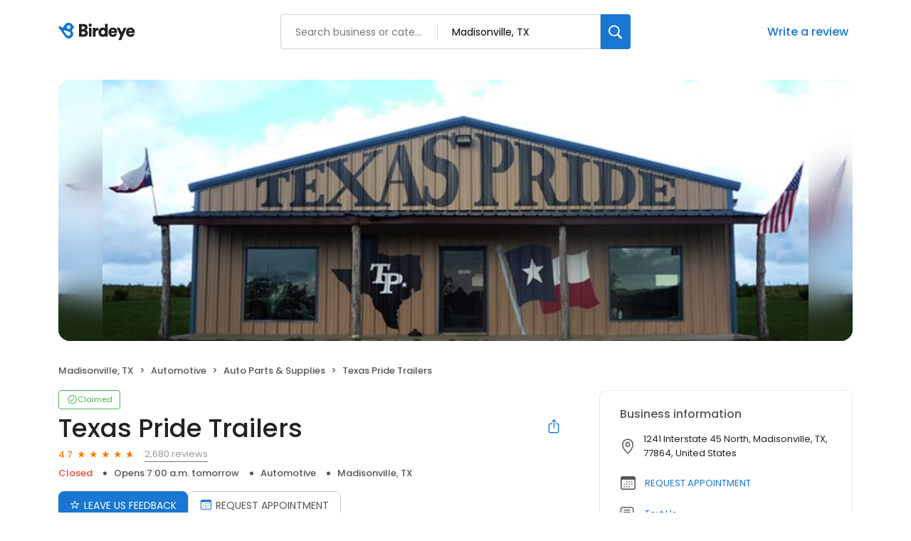

--- FILE ---
content_type: text/html; charset=utf-8
request_url: https://birdeye.com/texas-pride-trailers-1439208852920?page=11
body_size: 61015
content:
<!DOCTYPE html><html lang="en"><head><meta charSet="utf-8"/><meta name="viewport" content="width=device-width, initial-scale=1"/><link rel="preload" as="image" href="https://ddjkm7nmu27lx.cloudfront.net/1439208852920/cover/55cc0c246488f4.79539636.jpg"/><link rel="preload" as="image" href="https://ddjkm7nmu27lx.cloudfront.net/reviewer/cae596fef97d4c6ea7669f8f700054b9.jpeg"/><link rel="preload" as="image" href="https://ddjkm7nmu27lx.cloudfront.net/reviewer/c037b07913274395b895ddb1ea74b5be.jpeg"/><link rel="preload" as="image" href="https://ddjkm7nmu27lx.cloudfront.net/reviewer/0a6a64cffbf948fa8987841269ece8c3.jpeg"/><link rel="preload" as="image" href="https://ddjkm7nmu27lx.cloudfront.net/reviewer/85a12614a7b242d88da9df8399debd6f.jpeg"/><link rel="preload" as="image" href="https://ddjkm7nmu27lx.cloudfront.net/reviewer/64bc7b9203404a62a6ed0322aa3878b8.jpeg"/><link rel="preload" as="image" href="https://ddjkm7nmu27lx.cloudfront.net/reviewer/07f79d58bcd045c58d49a3ecbac55962.jpeg"/><link rel="preload" as="image" href="https://ddjkm7nmu27lx.cloudfront.net/reviewer/4d5e44fa568646528e36cd67dcebb8cd.jpeg"/><link rel="preload" as="image" href="https://ddjkm7nmu27lx.cloudfront.net/reviewer/66fbfd8589dc4ddaa2e08078405e84e9.jpeg"/><link rel="preload" as="image" href="https://ddjkm7nmu27lx.cloudfront.net/reviewer/b8cde4d78e254a3a9123219a176b1c61.jpeg"/><link rel="stylesheet" href="https://d3cnqzq0ivprch.cloudfront.net/profiles/production/20260116/paid/_next/static/css/05b21d07cc101573.css" data-precedence="next"/><link rel="stylesheet" href="https://d3cnqzq0ivprch.cloudfront.net/profiles/production/20260116/paid/_next/static/css/644330414f9d38b9.css" data-precedence="next"/><link rel="stylesheet" href="https://d3cnqzq0ivprch.cloudfront.net/profiles/production/20260116/paid/_next/static/css/b51d5d75da810412.css" data-precedence="next"/><link rel="stylesheet" href="https://d3cnqzq0ivprch.cloudfront.net/profiles/production/20260116/paid/_next/static/css/703405eaf62d412a.css" data-precedence="next"/><link rel="stylesheet" href="https://d3cnqzq0ivprch.cloudfront.net/profiles/production/20260116/paid/_next/static/css/dd970185562ea62e.css" data-precedence="next"/><link rel="stylesheet" href="https://d3cnqzq0ivprch.cloudfront.net/profiles/production/20260116/paid/_next/static/css/bb2a14808921b5a4.css" data-precedence="next"/><link rel="stylesheet" href="https://d3cnqzq0ivprch.cloudfront.net/profiles/production/20260116/paid/_next/static/css/4e9fd7398485bc37.css" data-precedence="next"/><link rel="stylesheet" href="https://d3cnqzq0ivprch.cloudfront.net/profiles/production/20260116/paid/_next/static/css/4041f1031a16ce39.css" data-precedence="next"/><link rel="stylesheet" href="https://d3cnqzq0ivprch.cloudfront.net/profiles/production/20260116/paid/_next/static/css/5520cc58f2e4af42.css" data-precedence="next"/><link rel="stylesheet" href="https://d3cnqzq0ivprch.cloudfront.net/profiles/production/20260116/paid/_next/static/css/b5804f75ad475e5b.css" data-precedence="next"/><link rel="stylesheet" href="https://d3cnqzq0ivprch.cloudfront.net/profiles/production/20260116/paid/_next/static/css/cd23d316ac012b7b.css" data-precedence="next"/><link rel="stylesheet" href="https://d3cnqzq0ivprch.cloudfront.net/profiles/production/20260116/paid/_next/static/css/d66b29e4e5e6cd3f.css" data-precedence="next"/><link rel="stylesheet" href="https://d3cnqzq0ivprch.cloudfront.net/profiles/production/20260116/paid/_next/static/css/15bad428c2162dd3.css" data-precedence="next"/><link rel="preload" as="script" fetchPriority="low" href="https://d3cnqzq0ivprch.cloudfront.net/profiles/production/20260116/paid/_next/static/chunks/webpack-5c199cc78cd72066.js"/><script src="https://d3cnqzq0ivprch.cloudfront.net/profiles/production/20260116/paid/_next/static/chunks/fd9d1056-af70936544d016a2.js" async=""></script><script src="https://d3cnqzq0ivprch.cloudfront.net/profiles/production/20260116/paid/_next/static/chunks/2117-d9f7d643e2982950.js" async=""></script><script src="https://d3cnqzq0ivprch.cloudfront.net/profiles/production/20260116/paid/_next/static/chunks/main-app-5294d1645fe5526e.js" async=""></script><script src="https://d3cnqzq0ivprch.cloudfront.net/profiles/production/20260116/paid/_next/static/chunks/97bfd92e-a655332fa22690dc.js" async=""></script><script src="https://d3cnqzq0ivprch.cloudfront.net/profiles/production/20260116/paid/_next/static/chunks/810-72ff63e99a9818a4.js" async=""></script><script src="https://d3cnqzq0ivprch.cloudfront.net/profiles/production/20260116/paid/_next/static/chunks/7626-dc171402795150fe.js" async=""></script><script src="https://d3cnqzq0ivprch.cloudfront.net/profiles/production/20260116/paid/_next/static/chunks/app/error-913e9b60b974a6ef.js" async=""></script><script src="https://d3cnqzq0ivprch.cloudfront.net/profiles/production/20260116/paid/_next/static/chunks/baf6b78a-292dcc7f4005b0be.js" async=""></script><script src="https://d3cnqzq0ivprch.cloudfront.net/profiles/production/20260116/paid/_next/static/chunks/c473e9eb-5a4aaffd6f1cb7d9.js" async=""></script><script src="https://d3cnqzq0ivprch.cloudfront.net/profiles/production/20260116/paid/_next/static/chunks/5878-4b94a4fc26de0e08.js" async=""></script><script src="https://d3cnqzq0ivprch.cloudfront.net/profiles/production/20260116/paid/_next/static/chunks/8003-8eb6c21c00711737.js" async=""></script><script src="https://d3cnqzq0ivprch.cloudfront.net/profiles/production/20260116/paid/_next/static/chunks/7977-f1e2084ba0da1a74.js" async=""></script><script src="https://d3cnqzq0ivprch.cloudfront.net/profiles/production/20260116/paid/_next/static/chunks/8099-9aac8369b7f84643.js" async=""></script><script src="https://d3cnqzq0ivprch.cloudfront.net/profiles/production/20260116/paid/_next/static/chunks/86-cab74cd4950e3aeb.js" async=""></script><script src="https://d3cnqzq0ivprch.cloudfront.net/profiles/production/20260116/paid/_next/static/chunks/3269-4bb653d03d385fdf.js" async=""></script><script src="https://d3cnqzq0ivprch.cloudfront.net/profiles/production/20260116/paid/_next/static/chunks/1922-788bf5a562b80ffb.js" async=""></script><script src="https://d3cnqzq0ivprch.cloudfront.net/profiles/production/20260116/paid/_next/static/chunks/3191-aa3266188facd8a0.js" async=""></script><script src="https://d3cnqzq0ivprch.cloudfront.net/profiles/production/20260116/paid/_next/static/chunks/app/(profile)/%5Bslug%5D/page-d73ba732374445f0.js" async=""></script><script src="https://d3cnqzq0ivprch.cloudfront.net/profiles/production/20260116/paid/_next/static/chunks/6097-9b7986b2cee22992.js" async=""></script><script src="https://d3cnqzq0ivprch.cloudfront.net/profiles/production/20260116/paid/_next/static/chunks/app/layout-6914cf137b67774e.js" async=""></script><link rel="preconnect" href="https://d3cnqzq0ivprch.cloudfront.net"/><link rel="preconnect" href="https://fonts.gstatic.com" crossorigin="true"/><link rel="preconnect" href="https://fonts.googleapis.com"/><link rel="preconnect" href="https://cdn.jsdelivr.net"/><link rel="preconnect" href="https://cdn.icomoon.io"/><link href="https://fonts.googleapis.com/css2?family=Poppins:wght@100;200;300;400;500;600;700;800;900&amp;display=swap" rel="preload" as="style"/><link href="https://cdn.icomoon.io/101518/public-sites/style.css?23havv" rel="preload" as="style"/><meta name="format-detection" content="telephone=no, date=no, email=no, address=no"/><meta name="be-tracking-source" content="paid profiles"/><link rel="manifest" href="https://d3cnqzq0ivprch.cloudfront.net/public-site/production/assets/images/favicons/indirect/manifest.json"/><meta name="theme-color" content="#ffffff"/><title>Texas Pride Trailers - 2,680 Reviews - Auto Parts &amp; Supplies in Madisonville, TX - Birdeye</title><meta name="description" content="2680 customer reviews of Texas Pride Trailers. One of the best Auto Parts &amp; Supplies businesses at 1241 Interstate 45 North, Madisonville, TX 77864 United States. Find reviews, ratings, directions, business hours, and book appointments online."/><meta name="robots" content="index, follow"/><meta name="fb:app_id" content="113069365515461"/><link rel="canonical" href="https://birdeye.com/texas-pride-trailers-1439208852920"/><meta property="og:title" content="Texas Pride Trailers - 2,680 Reviews - Auto Parts &amp; Supplies in Madisonville, TX - Birdeye"/><meta property="og:description" content="2680 customer reviews of Texas Pride Trailers. One of the best Auto Parts &amp; Supplies businesses at 1241 Interstate 45 North, Madisonville, TX 77864 United States. Find reviews, ratings, directions, business hours, and book appointments online."/><meta property="og:url" content="https://birdeye.com/texas-pride-trailers-1439208852920"/><meta property="og:site_name" content="Birdeye"/><meta property="og:locale" content="en_US"/><meta property="og:image" content="https://ddjkm7nmu27lx.cloudfront.net/1439208852920/cover/55cc0c246488f4.79539636.jpg"/><meta property="og:image:width" content="1200"/><meta property="og:type" content="website"/><meta name="twitter:card" content="summary_large_image"/><meta name="twitter:title" content="Texas Pride Trailers - 2,680 Reviews - Auto Parts &amp; Supplies in Madisonville, TX - Birdeye"/><meta name="twitter:description" content="2680 customer reviews of Texas Pride Trailers. One of the best Auto Parts &amp; Supplies businesses at 1241 Interstate 45 North, Madisonville, TX 77864 United States. Find reviews, ratings, directions, business hours, and book appointments online."/><meta name="twitter:image" content="https://ddjkm7nmu27lx.cloudfront.net/1439208852920/cover/55cc0c246488f4.79539636.jpg"/><meta name="twitter:image:width" content="1200"/><link rel="shortcut icon" href="https://d3cnqzq0ivprch.cloudfront.net/public-site/freeprod/assets/images/favicons/direct/favicon.ico" type="image/x-icon"/><link rel="icon" href="https://d3cnqzq0ivprch.cloudfront.net/public-site/freeprod/assets/images/favicons/direct/favicon-16x16.png" sizes="16x16" type="image/png"/><link rel="icon" href="https://d3cnqzq0ivprch.cloudfront.net/public-site/freeprod/assets/images/favicons/direct/favicon-32x32.png" sizes="32x32" type="image/png"/><link rel="apple-touch-icon" href="https://d3cnqzq0ivprch.cloudfront.net/public-site/freeprod/assets/images/favicons/direct/apple-touch-icon.png" sizes="180x180" type="image/png"/><link rel="mask-icon" href="https://d3cnqzq0ivprch.cloudfront.net/public-site/freeprod/assets/images/favicons/direct/safari-pinned-tab.svg" color="#5bbad5"/><link rel="prev" href="/texas-pride-trailers-1439208852920?page=10"/><link rel="next" href="/texas-pride-trailers-1439208852920?page=12"/><link href="https://fonts.googleapis.com/css2?family=Poppins:wght@100;200;300;400;500;600;700;800;900&amp;display=swap" rel="stylesheet"/><link href="https://cdn.jsdelivr.net/npm/bootstrap@5.0.2/dist/css/bootstrap-grid.min.css" rel="stylesheet"/><link href="https://cdn.icomoon.io/101518/public-sites/style.css?23havv" rel="stylesheet"/><style>:root {
                        --screen-max-width: 767px;
                        --primary-blue: #1976d2;
                        --success-green: #4caf50;
                        --danger-red: #f44336;
                        --dark-red: #c83329;
                        --orange: #f57c00;
                        --lightgray: #cccccc;
                        --white: #fff;
                        --black: #000;
                        --dark-gray: #555555;
                        --lightblue: #dceaf3;
                        --blue-hover: #1a60a6;
                        --text-dark-gray: #555555;
                        --text-gray: #999999;
                        --text-black: #212121;
                        --border-gray-100: #e9e9eb;
                        --border-gray-200: #cccccc;
                        --border-gray-300: #999999;
                        --border-gray-500: #3c4043;
                        --background-gray-100: #f1f1f1;
                      }
                      html, body {
                        margin: 0;
                        padding: 0;
                      }
                      * {
                        box-sizing: border-box;
                        font-family: 'Poppins', sans-serif;
                      }
                      body {
                        white-space-collapse: collapse;
                      }
                      a {
                        color: var(--primary-blue);
                        text-decoration: none;
                        cursor: pointer;
                      }
                      a:hover {
                        color: var(--blue-hover);
                      }
                      *:not(body) {
                        white-space-collapse: preserve-breaks;
                      }
                      address {
                        font-style: normal;
                      }
                      iframe {
                        border: 0;
                      }
                      .text-decoration-none {
                        text-decoration: none !important;
                      }
                      /* Adding styles with !importatn to override plugin styles */
                      .time-select__indicator {
                        padding: 0 3px 0 0 !important;
                        width: 10px !important;
                      }
                      .time-select__indicator-separator {
                        display: none !important;
                      }
                      .time-select__value-container {
                        padding: 0 4px 0 8px !important;
                        font-size: 12px !important;
                      }
                      .time-select__single-value {
                        margin: 0 !important;
                      }
                      .time-select__control {
                        min-height: 35px !important;
                        width: 40px;
                      }
                      .gm-style-iw button {
                        display: none !important;
                      }
                      .popover {
                        position: fixed;
                        padding: 15px 10px;
                        background-color: white;
                        box-shadow: 0 2px 10px rgba(0, 0, 0, 0.1);
                        color: #fff;
                        border-radius: 5px;
                        display: none;
                        max-width: 300px;
                        min-width: 300px;
                    }
                    
                    .popover::after {
                        content: '';
                        position: absolute;
                        width: 0;
                        height: 0;
                        border-style: solid;
                    }
                    
                    .popover.top::after {
                        border-width: 5px 5px 0 5px;
                        border-color: #fff transparent transparent transparent;
                        bottom: -5px;
                        left: 50%;
                        transform: translateX(-50%);
                    }
                    
                    .popover.bottom::after {
                        border-width: 0 5px 5px 5px;
                        border-color: transparent transparent #fff transparent;
                        top: -5px;
                        left: 50%;
                        transform: translateX(-50%);
                    }
                    
                    .popover.left::after {
                        border-width: 5px 0 5px 5px;
                        border-color: transparent  transparent transparent #fff;
                        right: -5px;
                        top: 50%;
                        transform: translateY(-50%);
                    }
                    
                    .popover.right::after {
                        border-width: 5px 5px 5px 0;
                        border-color: transparent #fff transparent transparent;
                        left: -5px;
                        top: 50%;
                        transform: translateY(-50%);
                    }
                    /* Overriding container styles for consistent layout */
                      @media only screen and (max-width: 991px) {
                        .gm-style-iw button {
                          display: block !important;
                          height: 15px !important;
                          width: 15px !important;
                        }
                        .gm-style-iw button span {
                            margin: 0 !important;
                          }
                        .containerFullWidth div[class='container'] {
                            max-width: 100% !important;
                        }
                        .containerNinetyWidth div[class='container'] {
                            max-width: 90% !important;
                        }
                        .containerNoWidth div[class='container'] {
                            max-width: none !important;
                        }
                      }
                      @media only screen and (max-width: 768px) {
                        .containerNinetyWidth div[class='container'] {
                            max-width: none !important;
                        }
                      }
                      </style><style>
                        .gm-style .gm-style-iw-tc::after {
                                background: none;
                                box-shadow: none;
                        }
                        </style><script id="global-error-handlers">
    window.onerror = function(message, source, lineno, colno, error) {
        fetch('/profile-api/logger', {
        method: 'POST',
        headers: {
            'Content-Type': 'application/json'
        },
        body: JSON.stringify({
            url: window.location.href,
            source: 'client-global-error-handler',
            error: {
            message: message,
            source: source,
            lineno: lineno,
            colno: colno,
            stack: error ? error.stack : null
            }
        })
        });
    };

    window.onunhandledrejection = function(event) {
        fetch('/profile-api/logger', {
        method: 'POST',
        headers: {
            'Content-Type': 'application/json'
        },
        body: JSON.stringify({
            url: window.location.href,
            source: 'client-global-error-handler',
            error: {
            message: event.reason ? event.reason.message : String(event.reason),
            stack: event.reason ? event.reason.stack : null
            }
        })
        });
    };
</script><script src="https://d3cnqzq0ivprch.cloudfront.net/profiles/production/20260116/paid/_next/static/chunks/polyfills-42372ed130431b0a.js" noModule=""></script></head><body><div><noscript><iframe src="https://www.googletagmanager.com/ns.html?id=GTM-MP5KQWF" height="0" width="0" style="display:none;visibility:hidden"></iframe></noscript><script type="application/ld+json">{"@context":"https://schema.org","@type":"LocalBusiness","@id":"#TexasPrideTrailers","name":"Texas Pride Trailers","image":"https://ddjkm7nmu27lx.cloudfront.net/1439208852920/cover/55cc0c246488f4.79539636.jpg","telephone":"(936) 348-7555","url":"https://birdeye.com/","description":"Texas Pride Trailers is the best place to go when you need to buy a bumper pull or gooseneck trailer. That's because we have the best lowboy, deckover equipment trailers, and roll off & dump trailers for sale that we manufacture ourselves in Madisonville, Texas. We sell our heavy duty trailers direct to the public so you can avoid the middleman and save big on a high quality trailer. Check out our inventory of Low Boy, Deck Over, Dump, and Roll Off Trailers, then give us a call and let us know which one you want. We offer financing and delivery options, too, so you'll be able to find the trailer you need at a price you can afford. Browse our selection today!","maps":"https://maps.google.com/maps?hl=en&q=Texas%20Pride%20Trailers%201241%20Interstate%2045%20North%2C%20Madisonville%2C%20TX%2C%2077864","sameAs":["https://plus.google.com/115775519581183156745/about?hl=en","https://www.facebook.com/pages/Texas-Pride-Trailers/200705583319356","https://twitter.com/txpridetrailers","https://www.youtube.com/user/texaspridetrailers","https://www.instagram.com/texaspridetrailers/"],"address":{"@type":"PostalAddress","streetAddress":"1241 Interstate 45 North","addressLocality":"Madisonville","addressRegion":"TX","postalCode":"77864","addressCountry":"US"},"aggregateRating":{"@type":"AggregateRating","ratingValue":4.7,"reviewCount":2680},"openingHoursSpecification":[{"@type":"OpeningHoursSpecification","dayOfWeek":"https://schema.org/Monday","opens":"8:00","closes":"17:00"},{"@type":"OpeningHoursSpecification","dayOfWeek":"https://schema.org/Tuesday","opens":"8:00","closes":"17:00"},{"@type":"OpeningHoursSpecification","dayOfWeek":"https://schema.org/Wednesday","opens":"8:00","closes":"17:00"},{"@type":"OpeningHoursSpecification","dayOfWeek":"https://schema.org/Thursday","opens":"8:00","closes":"17:00"},{"@type":"OpeningHoursSpecification","dayOfWeek":"https://schema.org/Friday","opens":"8:00","closes":"17:00"},{"@type":"OpeningHoursSpecification","dayOfWeek":"https://schema.org/Saturday","opens":"7:00","closes":"12:00"}],"reviews":[]}</script><div></div><header id="page-header" class="styles_header__iNbqQ containerNinetyWidth" data-gtm-section="Pr Search Bar"><div class="container"><div class="styles_fluid-container__ntlSw"><div class="styles_logoWrapper__9_cSe"><a href="https://reviews.birdeye.com" class="styles_header-logo__egmqf" data-gtm-action-value="Brand Logo" data-clicktag="Brand Logo" aria-label="Birdeye logo"><svg width="115" height="28" viewBox="0 0 115 28" fill="none" xmlns="http://www.w3.org/2000/svg"><path fill-rule="evenodd" clip-rule="evenodd" d="M35.2988 17.2904C36.7926 17.2904 37.6987 16.491 37.6987 15.2169C37.6987 13.9934 36.8172 13.1444 35.2988 13.1444H32.8748V17.2904H35.2988ZM34.9804 9.89702C36.3273 9.89702 37.2088 9.17276 37.2088 7.97386C37.2088 6.82459 36.4496 6.07576 34.9317 6.07576H32.8748V9.89702H34.9804ZM35.5927 2.80383C39.021 2.80383 41.0042 4.82674 41.0042 7.54885C41.0042 9.37226 39.878 10.8714 38.4579 11.3455C40.0249 11.7204 41.5432 13.194 41.5432 15.4921C41.5432 18.3891 39.3881 20.5127 36.1066 20.5127H29.1035V2.80383H35.5927Z" fill="#231F20"></path><path fill-rule="evenodd" clip-rule="evenodd" d="M42.8907 20.5126H46.6129V8.09855H42.8907V20.5126ZM44.727 2.07898C45.9515 2.07898 46.9308 3.0779 46.9308 4.30186C46.9308 5.52583 45.9515 6.52523 44.727 6.52523C43.5516 6.52523 42.5723 5.52583 42.5723 4.30186C42.5723 3.0779 43.5516 2.07898 44.727 2.07898Z" fill="#231F20"></path><path fill-rule="evenodd" clip-rule="evenodd" d="M56.2612 11.8454C55.845 11.7456 55.4533 11.7206 55.0858 11.7206C53.592 11.7206 52.2456 12.6193 52.2456 15.0922V20.5124H48.5234V8.0988H52.1228V9.77187C52.7596 8.37347 54.3025 7.974 55.2819 7.974C55.6489 7.974 56.0165 8.02363 56.2612 8.0988V11.8454Z" fill="#231F20"></path><path fill-rule="evenodd" clip-rule="evenodd" d="M62.7997 17.3902C64.2443 17.3902 65.5425 16.3411 65.5425 14.2932C65.5425 12.2201 64.2443 11.2207 62.7997 11.2207C61.355 11.2207 60.0573 12.2201 60.0573 14.2932C60.0573 16.3411 61.355 17.3902 62.7997 17.3902ZM69.1665 18.2894C69.1665 19.4136 69.2397 20.2376 69.2643 20.5122H65.689C65.6644 20.3629 65.5912 19.813 65.5912 19.3133C65.0281 20.1629 63.8036 20.7874 62.3344 20.7874C58.906 20.7874 56.3105 18.0894 56.3105 14.2681C56.3105 10.5717 58.7591 7.79895 62.212 7.79895C64.2935 7.79895 65.1996 8.59838 65.4934 9.07255V2.42847H69.1665V18.2894Z" fill="#231F20"></path><path fill-rule="evenodd" clip-rule="evenodd" d="M78.9866 12.8195C78.9375 11.8702 78.3012 10.7214 76.5381 10.7214C74.9711 10.7214 74.1873 11.8952 74.1136 12.8195H78.9866ZM82.3658 16.9409C81.7781 19.0891 79.8436 20.887 76.7582 20.887C73.4036 20.887 70.416 18.4396 70.416 14.268C70.416 10.2718 73.3299 7.72412 76.489 7.72412C80.2598 7.72412 82.5865 10.0969 82.5865 14.0935C82.5865 14.6178 82.5373 15.1922 82.5128 15.2674H74.0404C74.1136 16.6658 75.3627 17.6652 76.8074 17.6652C78.1542 17.6652 78.9134 17.0156 79.2559 16.0417L82.3658 16.9409Z" fill="#231F20"></path><path fill-rule="evenodd" clip-rule="evenodd" d="M84.3498 25.2832L87.1167 18.8391L81.999 8.09863H86.162L89.125 14.7427L91.8187 8.09863H95.761L88.2675 25.2832H84.3498Z" fill="#231F20"></path><path fill-rule="evenodd" clip-rule="evenodd" d="M103.671 12.8195C103.622 11.8702 102.986 10.7214 101.223 10.7214C99.6556 10.7214 98.8719 11.8952 98.7982 12.8195H103.671ZM107.05 16.9409C106.463 19.0891 104.528 20.887 101.443 20.887C98.0882 20.887 95.1006 18.4396 95.1006 14.268C95.1006 10.2718 98.0145 7.72412 101.174 7.72412C104.944 7.72412 107.271 10.0969 107.271 14.0935C107.271 14.6178 107.222 15.1922 107.197 15.2674H98.725C98.7982 16.6658 100.047 17.6652 101.492 17.6652C102.839 17.6652 103.598 17.0156 103.94 16.0417L107.05 16.9409Z" fill="#231F20"></path><mask id="mask0_1463_914" style="mask-type:alpha" maskUnits="userSpaceOnUse" x="0" y="0" width="23" height="24"><path d="M12.3594 1.04579C10.5873 1.63031 9.24048 2.90487 8.50445 4.47144L6.5458 7.67494L1.89626 5.78647L1.89295 5.79081C1.60005 5.66841 1.26653 5.64143 0.941504 5.74792C0.222955 5.98549 -0.167262 6.76034 0.0689469 7.47978C0.103433 7.58531 0.152565 7.68072 0.20831 7.77083L0.200279 7.78047L5.05107 14.3899C5.05532 14.3952 5.05768 14.4019 5.06194 14.4082C5.06666 14.4144 5.07186 14.4188 5.07658 14.425L8.57578 19.4216C9.95383 22.3731 13.3444 23.8972 16.5119 22.8525C19.9308 21.7249 21.7903 18.0338 20.6645 14.6086C20.314 13.5427 19.7154 12.6286 18.9543 11.9082C19.9138 10.9647 20.5653 9.74748 20.8081 8.42666L21.8569 8.11537L21.8564 8.10332C21.9495 8.06718 22.0402 8.02333 22.1257 7.96454C22.7105 7.55929 22.857 6.75648 22.4531 6.17004C22.2698 5.90501 22.0043 5.73539 21.7156 5.6607V5.65588L20.6314 5.36339C20.6158 5.31134 20.6054 5.25882 20.5884 5.2063C19.6852 2.45913 17.1365 0.716675 14.3988 0.716675C13.7233 0.716675 13.0359 0.822687 12.3594 1.04579ZM12.2786 7.82094C11.8813 6.58976 12.5375 5.26364 13.744 4.85838C14.9511 4.45313 16.2512 5.12293 16.6485 6.35364C17.0458 7.58434 16.3901 8.91094 15.1826 9.3162C14.944 9.39619 14.7016 9.43426 14.4635 9.43426C13.497 9.43426 12.5975 8.8083 12.2786 7.82094ZM8.07266 13.3938L8.0788 13.3866C8.03203 13.3211 7.99093 13.2512 7.96022 13.1741C7.75 12.646 8.02164 12.0523 8.56586 11.8484C8.81247 11.7559 9.07088 11.7632 9.30142 11.8441L9.30331 11.8407L14.8703 13.7234C15.7655 13.9167 16.5478 14.5253 16.9026 15.4182C17.4653 16.8358 16.7382 18.428 15.2775 18.9744C14.1253 19.4057 12.8691 19.0496 12.1104 18.1875L12.1047 18.1938L8.07266 13.3938Z" fill="white"></path></mask><g mask="url(#mask0_1463_914)"><path d="M12.3594 1.04579C10.5873 1.63031 9.24048 2.90487 8.50445 4.47144L6.5458 7.67494L1.89626 5.78647L1.89295 5.79081C1.60005 5.66841 1.26653 5.64143 0.941504 5.74792C0.222955 5.98549 -0.167262 6.76034 0.0689469 7.47978C0.103433 7.58531 0.152565 7.68072 0.20831 7.77083L0.200279 7.78047L5.05107 14.3899C5.05532 14.3952 5.05768 14.4019 5.06194 14.4082C5.06666 14.4144 5.07186 14.4188 5.07658 14.425L8.57578 19.4216C9.95383 22.3731 13.3444 23.8972 16.5119 22.8525C19.9308 21.7249 21.7903 18.0338 20.6645 14.6086C20.314 13.5427 19.7154 12.6286 18.9543 11.9082C19.9138 10.9647 20.5653 9.74748 20.8081 8.42666L21.8569 8.11537L21.8564 8.10332C21.9495 8.06718 22.0402 8.02333 22.1257 7.96454C22.7105 7.55929 22.857 6.75648 22.4531 6.17004C22.2698 5.90501 22.0043 5.73539 21.7156 5.6607V5.65588L20.6314 5.36339C20.6158 5.31134 20.6054 5.25882 20.5884 5.2063C19.6852 2.45913 17.1365 0.716675 14.3988 0.716675C13.7233 0.716675 13.0359 0.822687 12.3594 1.04579ZM12.2786 7.82094C11.8813 6.58976 12.5375 5.26364 13.744 4.85838C14.9511 4.45313 16.2512 5.12293 16.6485 6.35364C17.0458 7.58434 16.3901 8.91094 15.1826 9.3162C14.944 9.39619 14.7016 9.43426 14.4635 9.43426C13.497 9.43426 12.5975 8.8083 12.2786 7.82094ZM8.07266 13.3938L8.0788 13.3866C8.03203 13.3211 7.99093 13.2512 7.96022 13.1741C7.75 12.646 8.02164 12.0523 8.56586 11.8484C8.81247 11.7559 9.07088 11.7632 9.30142 11.8441L9.30331 11.8407L14.8703 13.7234C15.7655 13.9167 16.5478 14.5253 16.9026 15.4182C17.4653 16.8358 16.7382 18.428 15.2775 18.9744C14.1253 19.4057 12.8691 19.0496 12.1104 18.1875L12.1047 18.1938L8.07266 13.3938Z" fill="#1976D2"></path></g></svg></a></div><div class="styles_searchWrapper__Mda3l"><form class="style_search-wrapper__7v5Bt" data-gtm-section="Pr Main search bar"><div class="style_search-input-wrap__1WiF5" tabindex="0"><input type="text" placeholder="Search business or category" autoComplete="off" data-gtm-action-value="Search by business" id="business-search" class="" value=""/><input type="text" placeholder="City, State, or Zip code" autoComplete="off" data-gtm-action-value="Search by location" id="location-search" class="
                        " value=""/></div><button class="style_btn-submit__OeNcr" data-gtm-action-value="Search Button" data-clicktag="Search Button" aria-label="Search"><img alt="search" loading="lazy" width="20" height="20" decoding="async" data-nimg="1" style="color:transparent" src="https://cdn2.birdeye.com/profiles/images/icon-search.svg"/></button></form></div><div class="styles_rightSide__vZeJF"><button class="styles_writeReviewBtn__uL1hy" data-clicktag="Write a review">Write a review</button></div></div></div></header><div class="containerNinetyWidth"><div class="container"><div class="row"><div class="col-12"><!--$--><section class="BusinessBannerDesktop_banner__piC7n " style="background-image:url(https://ddjkm7nmu27lx.cloudfront.net/1439208852920/cover/55cc0c246488f4.79539636.jpg)"><div class="BusinessBannerDesktop_blur__yW_xa"><img alt="Texas Pride Trailers&#x27;s cover image" class="BusinessBannerDesktop_coverImg__VVCNj" src="https://ddjkm7nmu27lx.cloudfront.net/1439208852920/cover/55cc0c246488f4.79539636.jpg"/></div></section><!--/$--></div></div></div></div><nav data-gtm-section="Pr Breadcrumbs" aria-label="breadcrumb" class="styles_nav__klZdt containerNinetyWidth"><div class="container"><ol class="styles_breadcrumb__zMDQc"><li class="styles_breadcrumb-item__ZUcfB" data-gtm-action-value="Breadcrumb - Location" data-clicktag="Breadcrumb - Location">Madisonville, TX</li><li class="styles_breadcrumb-item__ZUcfB"><a class="styles_link__SxWTM" href="https://reviews.birdeye.com/d/automotive/madisonville-tx/" target="_blank" data-gtm-action-value="Breadcrumb - Automotive" data-clicktag="Breadcrumb - Automotive">Automotive</a></li><li class="styles_breadcrumb-item__ZUcfB"><a class="styles_link__SxWTM" href="https://reviews.birdeye.com/d/auto-parts-supplies/madisonville-tx/" target="_blank" data-gtm-action-value="Breadcrumb - Auto Parts &amp; Supplies" data-clicktag="Breadcrumb - Auto Parts &amp; Supplies">Auto Parts &amp; Supplies</a></li><li class="styles_breadcrumb-item__ZUcfB styles_businessName__QvoIF" data-gtm-action-value="Breadcrumb - Business" data-clicktag="Breadcrumb - Business">Texas Pride Trailers</li></ol></div></nav><div class="containerNinetyWidth"><div class="container"><div class="row"><div class="col-lg-8 styles_leftSectionWrapper__Yk2u0"><section data-gtm-section="Pr Top Fold CTA" class="styles_sectionPb__RVH1k"><div class="styles_profileStatus__nhr0z styles_claimedProfile__AvzoT styles_businessProfile__Y6VSp"><button class="styles_statusChip__Xnwzm" data-gtm-action-value="Claimed chip" data-clicktag="Claimed chip"><i class="icon-check-badge"></i><span>Claimed</span></button><div class="styles_toolTip__l3rUL"><p>This profile has been claimed by the business owner or representative.</p></div></div><div class="styles_businessNameWrapper__dA0rt"><h1 class="styles_businessName__6jXAH">Texas Pride Trailers</h1><button class="SocialShare_shareBtn__SiMLM" data-gtm-action-value="Share" data-clicktag="Share"><i class="icon-icon-share"></i><div class="SocialShare_tooltip__uqSKp">Share business profile</div></button><!--$--><!--/$--></div><div class="styles_ratingWrapper__Ep_q_ null"><span class="styles_averageRating__qRY0X" data-gtm-action-value="Average Rating Count" data-clicktag="Average Rating Count">4.7</span><div class="style_starsContainer__P4vyT"><span class="style_star__d_qre style_sm__WOd_5 style_on__JmsyD" style="color:#f57c00" data-gtm-action-value="Rating Stars" data-clicktag="Rating Stars"></span><span class="style_star__d_qre style_sm__WOd_5 style_on__JmsyD" style="color:#f57c00" data-gtm-action-value="Rating Stars" data-clicktag="Rating Stars"></span><span class="style_star__d_qre style_sm__WOd_5 style_on__JmsyD" style="color:#f57c00" data-gtm-action-value="Rating Stars" data-clicktag="Rating Stars"></span><span class="style_star__d_qre style_sm__WOd_5 style_on__JmsyD" style="color:#f57c00" data-gtm-action-value="Rating Stars" data-clicktag="Rating Stars"></span><span class="style_star__d_qre style_sm__WOd_5" style="color:#ccc" data-gtm-action-value="Rating Stars" data-clicktag="Rating Stars"><span class="style_star__d_qre style_half__x9Mmc style_sm__WOd_5" style="width:70.00000000000001%"></span></span></div><button class="styles_totalReviews__W_6Xq " data-gtm-action-value="Review Count" data-clicktag="Review Count" rel="nofollow" aria-label="2,680 reviews">2,680 reviews</button></div><ul class="styles_businessInfo__zRmkz"><li><a class="styles_displayCategoryLink__UuM8k" href="https://reviews.birdeye.com/d/categories/automotive/" target="_blank" data-gtm-action-value="Category - Display" data-clicktag="Category - Display">Automotive</a></li><li data-gtm-action-value="Derived location" data-clicktag="Derived location">Madisonville, TX</li><!--$--><!--/$--></ul><div class="styles_ctaWrapper__4w0oZ"><button class="styles_btn-primary__ahAKK" aria-label="Submit review" data-gtm-action-value="Write a review - LEAVE US FEEDBACK" data-clicktag="Write a review - LEAVE US FEEDBACK" id="war-cta-top-fold"><i class="icon-reviews"></i>LEAVE US FEEDBACK</button><section data-gtm-section="Pr P Request Appointment"><button class="BookAppointmenButton_button__NXt2L" aria-label="Book an appointment" data-gtm-action-value="REQUEST APPOINTMENT" data-clicktag="REQUEST APPOINTMENT"><i class="icon-calendar"></i>REQUEST APPOINTMENT</button><!--$!--><template data-dgst="BAILOUT_TO_CLIENT_SIDE_RENDERING"></template><!--/$--></section></div></section><section data-gtm-section="Pr About Business Section" class="styles_sectionPb__RVH1k"><h2 class="title_heading__Feho7 title_heading2__eitsN title_textGray__AwCu_ styles_title__SQwMT">About this business</h2><div class="styles_tags__4c8HP"><i class="icon-tag-outline"></i><a href="https://reviews.birdeye.com/d/categories/automotive/" target="_blank" class="styles_link__g4dAX" data-gtm-action-value="Keyword - 1" data-clicktag="Keyword - 1">Automotive</a><a href="https://reviews.birdeye.com/d/categories/auto-parts-supplies/" target="_blank" class="styles_link__g4dAX" data-gtm-action-value="Keyword - 2" data-clicktag="Keyword - 2">Auto Parts &amp; Supplies</a></div><!--$!--><template data-dgst="BAILOUT_TO_CLIENT_SIDE_RENDERING"></template><!--/$--></section><section data-gtm-section="Pr Location Details Section" class="styles_sectionPb__RVH1k"><div class="styles_locationHeader__xtC_2"><h2 class="title_heading__Feho7 title_heading2__eitsN title_textGray__AwCu_ undefined">Location details</h2></div><div class="row"><div class="col-12 col-lg-6 styles_mapAddressWrapper__BhjQh"><div class="styles_mapWrapper__esPsW"><div class="GoogleMap_mapContainer__2vE8F"><a href="https://maps.google.com/?q=place_id%3AChIJl-TLNolPRoYR_3eHXMUmT_Q" target="_blank" rel="nofollow" data-gtm-action-value="Location marker in map" data-clicktag="Location marker in map"><iframe title="Google maps with business location" src="https://www.google.com/maps/embed/v1/place?maptype=roadmap&amp;key=AIzaSyAFaerwXjhkGaAtXpIn7hES9W2RUNs06Hk&amp;zoom=11&amp;q=place_id%3AChIJl-TLNolPRoYR_3eHXMUmT_Q" height="215" width="100%" referrerPolicy="no-referrer-when-downgrade" class="GoogleMap_hideIframeControls__LgHcG" loading="lazy"></iframe></a></div></div><div class="styles_addressWrapper__v50AY styles_divider__C6Qr5"><address><i data-gtm-action-value="Location Icon" data-clicktag="Location Icon" class="icon-checkin"></i><p>1241 Interstate 45 North, Madisonville, TX, 77864, United States</p></address><a class="getDirectionsBtn_btn__RYphX " href="https://www.google.com/maps/dir/?api=1&amp;destination=Texas%20Pride%20Trailers%201241%20Interstate%2045%20North%2C%20Madisonville%2C%20TX%2C%2077864" target="_blank" data-gtm-action-value="Directions" data-clicktag="Directions"><span class="getDirectionsBtn_icon__KqUNv"><i class="icon-directions-outline"></i></span><span class="getDirectionsBtn_label__3t69y">Get directions</span></a></div></div><div class="col-12 col-lg-6 styles_workingHourseWrapper__QgjsB"><table class="Hours_workingHours__ohtYc " border="0" cellPadding="0" cellSpacing="0"><thead><tr><th>Weekday</th><th>Schedule</th><th>Status</th></tr></thead><tbody><tr><td valign="top"><strong>Mon</strong></td><td valign="top"><span>8:00 a.m. to 5:00 p.m.</span></td><td valign="top"></td></tr><tr><td valign="top"><strong>Tue</strong></td><td valign="top"><span>8:00 a.m. to 5:00 p.m.</span></td><td valign="top"></td></tr><tr><td valign="top"><strong>Wed</strong></td><td valign="top"><span>8:00 a.m. to 5:00 p.m.</span></td><td valign="top"></td></tr><tr><td valign="top"><strong>Thu</strong></td><td valign="top"><span>8:00 a.m. to 5:00 p.m.</span></td><td valign="top"></td></tr><tr><td valign="top"><strong>Fri</strong></td><td valign="top"><span>8:00 a.m. to 5:00 p.m.</span></td><td valign="top"></td></tr><tr><td valign="top"><strong>Sat</strong></td><td valign="top"><span>7:00 a.m. to 12:00 p.m.</span></td><td valign="top"></td></tr><tr><td valign="top"><strong>Sun</strong></td><td valign="top">Closed</td><td valign="top"></td></tr></tbody></table></div></div></section><section class="styles_sectionPb__RVH1k styles_sectionPt__OH7dK styles_sectionBorder__QDuFh" id="review-section" data-gtm-section="Pr Reviews Section"><!--$--><!--$!--><template data-dgst="BAILOUT_TO_CLIENT_SIDE_RENDERING"></template><!--/$--><!--/$--><div><div class="styles_reviewsBarWrapper__5VQ07"><div class="styles_reviewSummary__CHrdL"><strong data-gtm-action-value="Summary - Ratings count" data-clicktag="Summary - Ratings count">4.7</strong><span data-gtm-action-value="Summary - Ratings star" data-clicktag="Summary - Ratings star">2,680 reviews</span></div><div class="styles_ratingList__qcKio"><!--$!--><template data-dgst="BAILOUT_TO_CLIENT_SIDE_RENDERING"></template><!--/$--></div></div></div><div id="reviews"><div class="styles_container__pz6uu " data-gtm-section="Pr Write a review banner"><div class="styles_cta__FuWoL"><span class="styles_icon__qpoKR"><i class="icon-user-circle"></i></span><button data-clicktag="Pr Write a review CTA">LEAVE US FEEDBACK</button></div><div class="styles_selectRating__vm_E0"><div class="style_starsContainer__P4vyT"><span class="style_star__d_qre style_lg__fUx49 style_selectable__R3LYW" style="color:#ccc" data-gtm-action-value="1 Stars" data-clicktag="1 Stars"></span><span class="style_star__d_qre style_lg__fUx49 style_selectable__R3LYW" style="color:#ccc" data-gtm-action-value="2 Stars" data-clicktag="2 Stars"></span><span class="style_star__d_qre style_lg__fUx49 style_selectable__R3LYW" style="color:#ccc" data-gtm-action-value="3 Stars" data-clicktag="3 Stars"></span><span class="style_star__d_qre style_lg__fUx49 style_selectable__R3LYW" style="color:#ccc" data-gtm-action-value="4 Stars" data-clicktag="4 Stars"></span><span class="style_star__d_qre style_lg__fUx49 style_selectable__R3LYW" style="color:#ccc" data-gtm-action-value="5 Stars" data-clicktag="5 Stars"></span></div><span class="styles_label__DAZRV d-none d-md-inline">Select a rating</span></div></div><div class="BusinessReviews_loadingWrapper__MKckg"><ul class="BusinessReviews_tabs__WijcD" data-gtm-section="Reviews Platform Tabs"><li class="BusinessReviews_currentActive__n51a0 BusinessReviews_tab__b6GEq"><button type="button" data-gtm-action-value="Facebook" data-clicktag="Facebook"><span class="BusinessReviews_sourceIconContainer__dnpq_"><span class="BusinessReviews_scaleDown__k_yXJ"><i class="icons_icon-aggr-source-110__lV9Q3 icons_icon-aggr-source-dummy-f__uMdpH"></i></span></span>Facebook (521)</button></li><li class="BusinessReviews_tab__b6GEq"><button type="button" data-gtm-action-value="Google" data-clicktag="Google"><span class="BusinessReviews_sourceIconContainer__dnpq_"><span class="BusinessReviews_scaleDown__k_yXJ"><i class="icons_icon-aggr-source-2__VcD4B icons_icon-aggr-source-dummy-g__hgEMk"></i></span></span>Google (1,691)</button></li><li class="BusinessReviews_tab__b6GEq"><button type="button" data-gtm-action-value="Birdeye" data-clicktag="Birdeye"><span class="BusinessReviews_sourceIconContainer__dnpq_"><span class="BusinessReviews_scaleDown__k_yXJ"><i class="icons_icon-aggr-source-100__bEzPD icons_icon-aggr-source-dummy-b__L6_j5"></i></span></span>Birdeye (467)</button></li><li class="BusinessReviews_tab__b6GEq"><button type="button" data-gtm-action-value="BBB" data-clicktag="BBB"><span class="BusinessReviews_sourceIconContainer__dnpq_"><span class="BusinessReviews_scaleDown__k_yXJ"><i class="icons_icon-aggr-source-30__FQz5A icons_icon-aggr-source-dummy-b__L6_j5"></i></span></span>BBB (1)</button></li></ul><div><div id="178257029" class="CustomerReview_clientsReviews__ZN8oK"><div class="CustomerReview_clientHeader__9qWI1"><img width="40" height="40" src="https://ddjkm7nmu27lx.cloudfront.net/reviewer/cae596fef97d4c6ea7669f8f700054b9.jpeg" alt="Frank Kelly&#x27;s profile image" class="CustomerReview_clientImage__k8Ygv"/><div class="CustomerReview_reviewInfo__h8dB8"><div class="CustomerReview_reviewInfoTop__tElLa CustomerReview_sourceVisible__KtjD9"><strong data-gtm-action-value="Reviewer name" data-clicktag="Reviewer name" class="CustomerReview_clientName__dyE5o">Frank Kelly<!-- --> </strong><div class="CustomerReview_reviewSourceWrapper__0uC2I"><button type="button" data-gtm-action-value="Review source - Facebook" data-clicktag="Review source - Facebook" class="styles_btnLink__2uvo5 "> <!-- -->on <!-- -->Facebook</button></div></div><span class="CustomerReview_recommended__Zbk1V"><img alt="recommend" loading="lazy" width="12" height="12" decoding="async" data-nimg="1" style="color:transparent" src="https://cdn2.birdeye.com/profiles/images/fb-recommended-icon.svg"/>  Recommended</span></div><div><span class="CustomerReview_publishDate____DaU">6 years ago</span></div></div><p class="styles_read-more-paragraph__frblj">My Texas Pride Power Tilt Trailer arrived about 2 months ago and got its first good workout today when I had to pull a 1 ton truck…this trailer has a crazy powerful lift. Very happy with my purchase.<!-- --> </p></div><div id="178187603" class="CustomerReview_clientsReviews__ZN8oK"><div class="CustomerReview_clientHeader__9qWI1"><img width="40" height="40" src="https://ddjkm7nmu27lx.cloudfront.net/reviewer/c037b07913274395b895ddb1ea74b5be.jpeg" alt="Adam Teel&#x27;s profile image" class="CustomerReview_clientImage__k8Ygv"/><div class="CustomerReview_reviewInfo__h8dB8"><div class="CustomerReview_reviewInfoTop__tElLa CustomerReview_sourceVisible__KtjD9"><strong data-gtm-action-value="Reviewer name" data-clicktag="Reviewer name" class="CustomerReview_clientName__dyE5o">Adam Teel<!-- --> </strong><div class="CustomerReview_reviewSourceWrapper__0uC2I"><button type="button" data-gtm-action-value="Review source - Facebook" data-clicktag="Review source - Facebook" class="styles_btnLink__2uvo5 "> <!-- -->on <!-- -->Facebook</button></div></div></div><div><span class="CustomerReview_publishDate____DaU">6 years ago</span></div></div><p class="styles_read-more-paragraph__frblj">The fact that the call there company Texas Pride is a joke! I ordered a trailer from them and was promised it would be done in 3 weeks and did not receive it for almost four months. Had to take trailer back several times for repairs and repairs were always sub par causing more issues. Finally it all come to a head when they had to fix the suspension for the 4th time and I was cursed at and told to never come back. I am a Marine corps veteran and small business owner and I am ashamed that this Texas based company treated me t...<!-- --> <span class="styles_btn-read-more__eYfLM" data-gtm-action-value="Read more" data-clicktag="Read more">read more</span></p></div><div id="177921971" class="CustomerReview_clientsReviews__ZN8oK"><div class="CustomerReview_clientHeader__9qWI1"><img width="40" height="40" src="https://ddjkm7nmu27lx.cloudfront.net/reviewer/0a6a64cffbf948fa8987841269ece8c3.jpeg" alt="Jeff Sullivan&#x27;s profile image" class="CustomerReview_clientImage__k8Ygv"/><div class="CustomerReview_reviewInfo__h8dB8"><div class="CustomerReview_reviewInfoTop__tElLa CustomerReview_sourceVisible__KtjD9"><strong data-gtm-action-value="Reviewer name" data-clicktag="Reviewer name" class="CustomerReview_clientName__dyE5o">Jeff Sullivan<!-- --> </strong><div class="CustomerReview_reviewSourceWrapper__0uC2I"><button type="button" data-gtm-action-value="Review source - Facebook" data-clicktag="Review source - Facebook" class="styles_btnLink__2uvo5 "> <!-- -->on <!-- -->Facebook</button></div></div><span class="CustomerReview_recommended__Zbk1V"><img alt="recommend" loading="lazy" width="12" height="12" decoding="async" data-nimg="1" style="color:transparent" src="https://cdn2.birdeye.com/profiles/images/fb-recommended-icon.svg"/>  Recommended</span></div><div><span class="CustomerReview_publishDate____DaU">6 years ago</span></div></div><p class="styles_read-more-paragraph__frblj">I spoke to Shannon on the sales team when I purchased my dump trailer. He made the process easy and painless. Trailer arrived on time as discussed and really couldn&#x27;t be happier. It oozes quality and the hydraulic lift moves a ton of weight.<!-- --> </p></div><div id="177812268" class="CustomerReview_clientsReviews__ZN8oK"><div class="CustomerReview_clientHeader__9qWI1"><img width="40" height="40" src="https://ddjkm7nmu27lx.cloudfront.net/reviewer/85a12614a7b242d88da9df8399debd6f.jpeg" alt="Jojo Watson&#x27;s profile image" class="CustomerReview_clientImage__k8Ygv"/><div class="CustomerReview_reviewInfo__h8dB8"><div class="CustomerReview_reviewInfoTop__tElLa CustomerReview_sourceVisible__KtjD9"><strong data-gtm-action-value="Reviewer name" data-clicktag="Reviewer name" class="CustomerReview_clientName__dyE5o">Jojo Watson<!-- --> </strong><div class="CustomerReview_reviewSourceWrapper__0uC2I"><button type="button" data-gtm-action-value="Review source - Facebook" data-clicktag="Review source - Facebook" class="styles_btnLink__2uvo5 "> <!-- -->on <!-- -->Facebook</button></div></div><span class="CustomerReview_recommended__Zbk1V"><img alt="recommend" loading="lazy" width="12" height="12" decoding="async" data-nimg="1" style="color:transparent" src="https://cdn2.birdeye.com/profiles/images/fb-recommended-icon.svg"/>  Recommended</span></div><div><span class="CustomerReview_publishDate____DaU">6 years ago</span></div></div><p class="styles_read-more-paragraph__frblj">The gooseneck Deck Over Power Tilt trailer is the way to go! I bought mine from Texas Pride in early 2018 and have used it heavily without any issues. Very happy with my purchase and will buy from Texas Pride again.<!-- --> </p></div><div id="177753384" class="CustomerReview_clientsReviews__ZN8oK"><div class="CustomerReview_clientHeader__9qWI1"><img width="40" height="40" src="https://ddjkm7nmu27lx.cloudfront.net/reviewer/64bc7b9203404a62a6ed0322aa3878b8.jpeg" alt="Jerett Williams&#x27;s profile image" class="CustomerReview_clientImage__k8Ygv"/><div class="CustomerReview_reviewInfo__h8dB8"><div class="CustomerReview_reviewInfoTop__tElLa CustomerReview_sourceVisible__KtjD9"><strong data-gtm-action-value="Reviewer name" data-clicktag="Reviewer name" class="CustomerReview_clientName__dyE5o">Jerett Williams<!-- --> </strong><div class="CustomerReview_reviewSourceWrapper__0uC2I"><button type="button" data-gtm-action-value="Review source - Facebook" data-clicktag="Review source - Facebook" class="styles_btnLink__2uvo5 "> <!-- -->on <!-- -->Facebook</button></div></div><span class="CustomerReview_recommended__Zbk1V"><img alt="recommend" loading="lazy" width="12" height="12" decoding="async" data-nimg="1" style="color:transparent" src="https://cdn2.birdeye.com/profiles/images/fb-recommended-icon.svg"/>  Recommended</span></div><div><span class="CustomerReview_publishDate____DaU">6 years ago</span></div></div><p class="styles_read-more-paragraph__frblj">I was looking for a new trailer for my landscaping business and met Rich over chat on the website. He walked me through their extensive selection and all of the Texas Pride advantages. Financing what easy... Super happy with my decision to go with Texas Pride.<!-- --> </p></div><div id="177619114" class="CustomerReview_clientsReviews__ZN8oK"><div class="CustomerReview_clientHeader__9qWI1"><img width="40" height="40" src="https://ddjkm7nmu27lx.cloudfront.net/reviewer/07f79d58bcd045c58d49a3ecbac55962.jpeg" alt="Reeves Harroson&#x27;s profile image" class="CustomerReview_clientImage__k8Ygv"/><div class="CustomerReview_reviewInfo__h8dB8"><div class="CustomerReview_reviewInfoTop__tElLa CustomerReview_sourceVisible__KtjD9"><strong data-gtm-action-value="Reviewer name" data-clicktag="Reviewer name" class="CustomerReview_clientName__dyE5o">Reeves Harroson<!-- --> </strong><div class="CustomerReview_reviewSourceWrapper__0uC2I"><button type="button" data-gtm-action-value="Review source - Facebook" data-clicktag="Review source - Facebook" class="styles_btnLink__2uvo5 "> <!-- -->on <!-- -->Facebook</button></div></div><span class="CustomerReview_recommended__Zbk1V"><img alt="recommend" loading="lazy" width="12" height="12" decoding="async" data-nimg="1" style="color:transparent" src="https://cdn2.birdeye.com/profiles/images/fb-recommended-icon.svg"/>  Recommended</span></div><div><span class="CustomerReview_publishDate____DaU">6 years ago</span></div></div><p class="styles_read-more-paragraph__frblj">I&#x27;ve been using my Texas Pride dump trailer for about 2 years and I beat the hell out of it with my landscaping company. I am really happy with how well it has held up. I&#x27;m planning on buying another trailer from them later this year.<!-- --> </p></div><div id="177619115" class="CustomerReview_clientsReviews__ZN8oK"><div class="CustomerReview_clientHeader__9qWI1"><img width="40" height="40" src="https://ddjkm7nmu27lx.cloudfront.net/reviewer/4d5e44fa568646528e36cd67dcebb8cd.jpeg" alt="Montel White&#x27;s profile image" class="CustomerReview_clientImage__k8Ygv"/><div class="CustomerReview_reviewInfo__h8dB8"><div class="CustomerReview_reviewInfoTop__tElLa CustomerReview_sourceVisible__KtjD9"><strong data-gtm-action-value="Reviewer name" data-clicktag="Reviewer name" class="CustomerReview_clientName__dyE5o">Montel White<!-- --> </strong><div class="CustomerReview_reviewSourceWrapper__0uC2I"><button type="button" data-gtm-action-value="Review source - Facebook" data-clicktag="Review source - Facebook" class="styles_btnLink__2uvo5 "> <!-- -->on <!-- -->Facebook</button></div></div><span class="CustomerReview_recommended__Zbk1V"><img alt="recommend" loading="lazy" width="12" height="12" decoding="async" data-nimg="1" style="color:transparent" src="https://cdn2.birdeye.com/profiles/images/fb-recommended-icon.svg"/>  Recommended</span></div><div><span class="CustomerReview_publishDate____DaU">6 years ago</span></div></div><p class="styles_read-more-paragraph__frblj">I have a nww deckover power tilt from Texas Pride and this thing is sturdy! I&#x27;ve pulled a handful of loads so far and this is by far the most stable trailer I&#x27;ve owned.  It&#x27;s like I&#x27;m not pulling anything!<!-- --> </p></div><div id="177478256" class="CustomerReview_clientsReviews__ZN8oK"><div class="CustomerReview_clientHeader__9qWI1"><img width="40" height="40" src="https://ddjkm7nmu27lx.cloudfront.net/reviewer/66fbfd8589dc4ddaa2e08078405e84e9.jpeg" alt="Anton Williams&#x27;s profile image" class="CustomerReview_clientImage__k8Ygv"/><div class="CustomerReview_reviewInfo__h8dB8"><div class="CustomerReview_reviewInfoTop__tElLa CustomerReview_sourceVisible__KtjD9"><strong data-gtm-action-value="Reviewer name" data-clicktag="Reviewer name" class="CustomerReview_clientName__dyE5o">Anton Williams<!-- --> </strong><div class="CustomerReview_reviewSourceWrapper__0uC2I"><button type="button" data-gtm-action-value="Review source - Facebook" data-clicktag="Review source - Facebook" class="styles_btnLink__2uvo5 "> <!-- -->on <!-- -->Facebook</button></div></div><span class="CustomerReview_recommended__Zbk1V"><img alt="recommend" loading="lazy" width="12" height="12" decoding="async" data-nimg="1" style="color:transparent" src="https://cdn2.birdeye.com/profiles/images/fb-recommended-icon.svg"/>  Recommended</span></div><div><span class="CustomerReview_publishDate____DaU">6 years ago</span></div></div><p class="styles_read-more-paragraph__frblj">Need to have more videos of how to operate dumpsters roll off trailers, with voice commentary.<!-- --> </p></div><div id="177325447" class="CustomerReview_clientsReviews__ZN8oK"><div class="CustomerReview_clientHeader__9qWI1"><img width="40" height="40" src="https://ddjkm7nmu27lx.cloudfront.net/reviewer/b8cde4d78e254a3a9123219a176b1c61.jpeg" alt="Eddie Flynn&#x27;s profile image" class="CustomerReview_clientImage__k8Ygv"/><div class="CustomerReview_reviewInfo__h8dB8"><div class="CustomerReview_reviewInfoTop__tElLa CustomerReview_sourceVisible__KtjD9"><strong data-gtm-action-value="Reviewer name" data-clicktag="Reviewer name" class="CustomerReview_clientName__dyE5o">Eddie Flynn<!-- --> </strong><div class="CustomerReview_reviewSourceWrapper__0uC2I"><button type="button" data-gtm-action-value="Review source - Facebook" data-clicktag="Review source - Facebook" class="styles_btnLink__2uvo5 "> <!-- -->on <!-- -->Facebook</button></div></div><span class="CustomerReview_recommended__Zbk1V"><img alt="recommend" loading="lazy" width="12" height="12" decoding="async" data-nimg="1" style="color:transparent" src="https://cdn2.birdeye.com/profiles/images/fb-recommended-icon.svg"/>  Recommended</span></div><div><span class="CustomerReview_publishDate____DaU">6 years ago</span></div></div><p class="styles_read-more-paragraph__frblj">I was lucky enough to meet the owner of Texas Pride trailers. It is nice to see someone that has total pride in that product and Company.<!-- --> </p></div></div><div class="BusinessReviews_paginatorContainer__8QrBh"><div data-gtm-section="Pr Pagination"><ul class="BusinessReviewsPaginator_page-number__MsZCG"><li class="BusinessReviewsPaginator_arrowBtn__7cjx0 false"><a role="button" tabindex="-1" aria-label="Previous page" data-gtm-action-value="Pagination - Previous" data-clicktag="Pagination - Previous"><i class="icon-chevron-left"></i></a></li><li class="BusinessReviewsPaginator_pages__r2B3M false"><a href="/texas-pride-trailers-1439208852920?page=6" data-gtm-action-value="Pagination - Specific" data-clicktag="Pagination - Specific">6</a></li><li class="BusinessReviewsPaginator_pages__r2B3M false"><a href="/texas-pride-trailers-1439208852920?page=7" data-gtm-action-value="Pagination - Specific" data-clicktag="Pagination - Specific">7</a></li><li class="BusinessReviewsPaginator_pages__r2B3M false"><a href="/texas-pride-trailers-1439208852920?page=8" data-gtm-action-value="Pagination - Specific" data-clicktag="Pagination - Specific">8</a></li><li class="BusinessReviewsPaginator_pages__r2B3M false"><a href="/texas-pride-trailers-1439208852920?page=9" data-gtm-action-value="Pagination - Specific" data-clicktag="Pagination - Specific">9</a></li><li class="BusinessReviewsPaginator_pages__r2B3M false"><a href="/texas-pride-trailers-1439208852920?page=10" data-gtm-action-value="Pagination - Specific" data-clicktag="Pagination - Specific">10</a></li><li class="BusinessReviewsPaginator_pages__r2B3M BusinessReviewsPaginator_active__UyWAC"><a href="/texas-pride-trailers-1439208852920?page=11" data-gtm-action-value="Pagination - Specific" data-clicktag="Pagination - Specific">11</a></li><li class="BusinessReviewsPaginator_pages__r2B3M false"><a href="/texas-pride-trailers-1439208852920?page=12" data-gtm-action-value="Pagination - Specific" data-clicktag="Pagination - Specific">12</a></li><li class="BusinessReviewsPaginator_pages__r2B3M false"><a href="/texas-pride-trailers-1439208852920?page=13" data-gtm-action-value="Pagination - Specific" data-clicktag="Pagination - Specific">13</a></li><li class="BusinessReviewsPaginator_pages__r2B3M false"><a href="/texas-pride-trailers-1439208852920?page=14" data-gtm-action-value="Pagination - Specific" data-clicktag="Pagination - Specific">14</a></li><li class="BusinessReviewsPaginator_pages__r2B3M false"><a href="/texas-pride-trailers-1439208852920?page=15" data-gtm-action-value="Pagination - Specific" data-clicktag="Pagination - Specific">15</a></li><li class="BusinessReviewsPaginator_arrowBtn__7cjx0 false"><a role="button" tabindex="-1" aria-label="Next page" data-gtm-action-value="Pagination - Next" data-clicktag="Pagination - Next"><i class="icon-chevron-right"></i></a></li></ul></div></div></div></div></section><section class="undefined styles_sectionPb__RVH1k styles_sectionPt__OH7dK styles_sectionBorder__QDuFh"><h2 class="title_heading__Feho7 title_heading2__eitsN title_textBlack__l2vSG m-0">Frequently asked questions about <!-- -->Texas Pride Trailers</h2><div class="styles_question___hgDu"><h3 class="title_heading__Feho7 title_heading3__u_ffg title_textBlack__l2vSG styles_question___hgDu">How is Texas Pride Trailers rated?</h3><p class="styles_read-more-paragraph__frblj">Texas Pride Trailers has a 4.7 star rating with 2,680 reviews.<!-- --> </p><h3 class="title_heading__Feho7 title_heading3__u_ffg title_textBlack__l2vSG styles_question___hgDu">When is Texas Pride Trailers open?</h3><p class="styles_read-more-paragraph__frblj">Texas Pride Trailers is closed now. It will open tomorrow at 7:00 a.m.<!-- --> </p></div></section><section data-gtm-section="Pr Browse Nearby Section" class="styles_sectionPb__RVH1k styles_sectionPt__OH7dK styles_sectionBorder__QDuFh explore-by-categories"><div class="styles_container__hmc_h"><h2 class="title_heading__Feho7 title_heading2__eitsN title_textGray__AwCu_ undefined">Browse nearby</h2><div class="styles_carousel__KGxed"><div class="styles_pre-btn-wrapper__EQnhg styles_hide__tqUiO"><button data-gtm-action-value="Left Arrow" data-clicktag="Left Arrow" aria-label="Previous"><i class="icon-chevron-left"></i></button></div><div class="styles_next-btn-wrapper__Qz6KH "><button data-gtm-action-value="Right Arrow" data-clicktag="Right Arrow" aria-label="Next"><i class="icon-chevron-right"></i></button></div><div class="styles_cardContainer__rOWvB"><div class="styles_card__Wtjgz "><a target="_blank" href="https://reviews.birdeye.com/d/healthcare/madisonville-tx/" data-gtm-action-value="Browse nearby - Healthcare" data-clicktag="Browse nearby - Healthcare"><i class="icon-medical-suitcase"></i><span>Healthcare</span></a></div><div class="styles_card__Wtjgz styles_automotive__E4Ub7"><a target="_blank" href="https://reviews.birdeye.com/d/automotive/madisonville-tx/" data-gtm-action-value="Browse nearby - Automotive" data-clicktag="Browse nearby - Automotive"><i class="icon-automotive"></i><span>Automotive</span></a></div><div class="styles_card__Wtjgz "><a target="_blank" href="https://reviews.birdeye.com/d/real-estate/madisonville-tx/" data-gtm-action-value="Browse nearby - Real estate" data-clicktag="Browse nearby - Real estate"><i class="icon-building"></i><span>Real estate</span></a></div><div class="styles_card__Wtjgz "><a target="_blank" href="https://reviews.birdeye.com/d/wellness/madisonville-tx/" data-gtm-action-value="Browse nearby - Wellness" data-clicktag="Browse nearby - Wellness"><i class="icon-leaf"></i><span>Wellness</span></a></div><div class="styles_card__Wtjgz "><a target="_blank" href="https://reviews.birdeye.com/d/home-services/madisonville-tx/" data-gtm-action-value="Browse nearby - Home services" data-clicktag="Browse nearby - Home services"><i class="icon-home-service "></i><span>Home services</span></a></div><div class="styles_card__Wtjgz "><a target="_blank" href="https://reviews.birdeye.com/d/consumer-services/madisonville-tx/" data-gtm-action-value="Browse nearby - Consumer services" data-clicktag="Browse nearby - Consumer services"><i class="icon-package"></i><span>Consumer services</span></a></div><div class="styles_card__Wtjgz "><a target="_blank" href="https://reviews.birdeye.com/d/dental/madisonville-tx/" data-gtm-action-value="Browse nearby - Dental" data-clicktag="Browse nearby - Dental"><i class="icon-tooth"></i><span>Dental</span></a></div><div class="styles_card__Wtjgz "><a target="_blank" href="https://reviews.birdeye.com/d/legal/madisonville-tx/" data-gtm-action-value="Browse nearby - Legal" data-clicktag="Browse nearby - Legal"><i class="icon-briefcase"></i><span>Legal</span></a></div><div class="styles_card__Wtjgz "><a target="_blank" href="https://reviews.birdeye.com/d/finance/madisonville-tx/" data-gtm-action-value="Browse nearby - Finance" data-clicktag="Browse nearby - Finance"><i class="icon-currency"></i><span>Finance</span></a></div><div class="styles_card__Wtjgz "><a target="_blank" href="https://reviews.birdeye.com/d/contractors/madisonville-tx/" data-gtm-action-value="Browse nearby - Contractors" data-clicktag="Browse nearby - Contractors"><i class="icon-hammer"></i><span>Contractors</span></a></div><div class="styles_card__Wtjgz "><a target="_blank" href="https://reviews.birdeye.com/d/retail/madisonville-tx/" data-gtm-action-value="Browse nearby - Retail" data-clicktag="Browse nearby - Retail"><i class="icon-cart"></i><span>Retail</span></a></div></div></div></div></section></div><div class="col-lg-4"><aside><div data-gtm-section="Pr Business Info Section" class="styles_panel__aCS6F"><div class="styles_infoHeader__0t_qy"><h2 class="title_heading__Feho7 title_heading2__eitsN title_textGray__AwCu_ undefined">Business information</h2></div><ul class="styles_reachUs__RqKrg"><li class="styles_connectUs__gZ9yo"><i class="icon-location-pin-outline styles_iconLocation__oFBLk"></i><address data-gtm-action-value="Business Address" data-clicktag="Business Address">1241 Interstate 45 North, Madisonville, TX, 77864, United States</address></li><li class="styles_connectUs__gZ9yo"><i class="icon-calendar"></i><section data-gtm-section="Pr P Request Appointment"><span class="styles_bookAppointmentBtn__5bc6M" role="button" data-gtm-action-value="REQUEST APPOINTMENT" data-clicktag="REQUEST APPOINTMENT">REQUEST APPOINTMENT</span><!--$!--><template data-dgst="BAILOUT_TO_CLIENT_SIDE_RENDERING"></template><!--/$--></section></li><li class="styles_connectUs__gZ9yo"><i class="icon-text-message-outline"></i><div class="TextUsBtn_container__PFXZZ"><button aria-label="Text us" data-gtm-action-value="Text us - Hidden" data-clicktag="Text us - Hidden">Text Us</button></div></li><li class="styles_connectUs__gZ9yo"><i class="icon-call-outline"></i><span class="styles_container__NVdJO"><button aria-label="Call us" data-gtm-action-value="Call us - Hidden" data-clicktag="Call us - Hidden">Call us</button></span></li><li class="styles_connectUs__gZ9yo"><i class="icon-globe styles_iconGlobe__XNofc"></i><a href="https://texaspridetrailers.com/" target="_blank" class="styles_websiteLink__S0p7p" data-gtm-action-value="Business website" data-clicktag="Business website">https://texaspridetrailers.com/</a></li><li class="styles_goSocial__DNKk6"><i class="icon-link styles_iconLink__b67d2"></i><div class="styles_socialLinks__StJEq"><a href="https://plus.google.com/115775519581183156745/about?hl=en" target="_blank" rel="nofollow" aria-label="Google profile link" data-gtm-action-value="Social links - Google" data-clicktag="Social links - Google"><img alt="Google icon" loading="lazy" width="12" height="12" decoding="async" data-nimg="1" style="color:transparent" src="https://cdn2.birdeye.com/profiles/images/icon-google-color.svg"/>Google</a><a href="https://www.facebook.com/pages/Texas-Pride-Trailers/200705583319356" target="_blank" rel="nofollow" aria-label="Facebook profile link" data-gtm-action-value="Social links - Facebook" data-clicktag="Social links - Facebook"><img alt="Facebook icon" loading="lazy" width="12" height="12" decoding="async" data-nimg="1" style="color:transparent" src="https://cdn2.birdeye.com/profiles/images/icon-fb-fill-color.svg"/>Facebook</a><a href="https://twitter.com/txpridetrailers" target="_blank" rel="nofollow" aria-label="Twitter profile link" data-gtm-action-value="Social links - Twitter" data-clicktag="Social links - Twitter"><img alt="Twitter icon" loading="lazy" width="12" height="12" decoding="async" data-nimg="1" style="color:transparent" src="https://cdn2.birdeye.com/profiles/images/icon-twitter-color.svg"/>Twitter</a><a href="https://www.youtube.com/user/texaspridetrailers" target="_blank" rel="nofollow" aria-label="Youtube profile link" data-gtm-action-value="Social links - Youtube" data-clicktag="Social links - Youtube"><img alt="Youtube icon" loading="lazy" width="12" height="12" decoding="async" data-nimg="1" style="color:transparent" src="https://cdn2.birdeye.com/profiles/images/icon-yt-fill-color.svg"/>Youtube</a><a href="https://www.instagram.com/texaspridetrailers/" target="_blank" rel="nofollow" aria-label="Instagram profile link" data-gtm-action-value="Social links - Instagram" data-clicktag="Social links - Instagram"><img alt="Instagram icon" loading="lazy" width="12" height="12" decoding="async" data-nimg="1" style="color:transparent" src="https://cdn2.birdeye.com/profiles/images/icon-instagram-color.svg"/>Instagram</a></div></li></ul></div></aside></div></div></div></div><footer class="Desktop_footer__gH_FD containerNinetyWidth"><div class="container"><div class="row"><div class="col"><nav class="Desktop_navBar__zPsh_"><section class="Desktop_navBarLeft__ZNMkD"><h3 class="Desktop_navBarHeading__zg38b">Birdeye for businesses</h3><div class="Desktop_productsLinksWrapper__k0E2D"><div class="Desktop_navBarNav__A_Jst"><div class="Desktop_forBusinessProducts__P2du7"><ul class="Desktop_navBarList__2Dcfh"><li class="Desktop_navBarListItem__66LjN"><legend class="Desktop_navBarListItemHeading__iinRg">Attract</legend></li><li class="Desktop_navBarListItem__66LjN"><a class="Desktop_navBarLink__O_3pE" data-clicktag="footer-products_listings_link" href="https://birdeye.com/listings/">Listings</a></li><li class="Desktop_navBarListItem__66LjN"><a class="Desktop_navBarLink__O_3pE" data-clicktag="footer-products_reviews_link" href="https://birdeye.com/reviews/">Reviews</a></li><li class="Desktop_navBarListItem__66LjN"><a class="Desktop_navBarLink__O_3pE" data-clicktag="footer-products_referrals_link" href="https://birdeye.com/referrals/">Referrals</a></li><li class="Desktop_navBarListItem__66LjN"><a class="Desktop_navBarLink__O_3pE" data-clicktag="footer-products_pages_link" href="https://birdeye.com/pages/">Pages</a></li><li class="Desktop_navBarListItem__66LjN"><a class="Desktop_navBarLink__O_3pE" data-clicktag="footer-products_googlesellerratings_link" href="https://birdeye.com/google-seller-ratings/">Google Seller Ratings</a></li></ul><ul class="Desktop_navBarList__2Dcfh"><li class="Desktop_navBarListItem__66LjN"><legend class="Desktop_navBarListItemHeading__iinRg">Convert</legend></li><li class="Desktop_navBarListItem__66LjN"><a class="Desktop_navBarLink__O_3pE" data-clicktag="footer-products_webchat_link" href="https://birdeye.com/webchat/">Webchat</a></li><li class="Desktop_navBarListItem__66LjN"><a class="Desktop_navBarLink__O_3pE" data-clicktag="footer-products_social_link" href="https://birdeye.com/social-media-management-software/">Social</a></li><li class="Desktop_navBarListItem__66LjN"><a class="Desktop_navBarLink__O_3pE" data-clicktag="footer-products_appointments_link" href="https://birdeye.com/appointment-scheduling-software/">Appointments</a></li><li class="Desktop_navBarListItem__66LjN"><a class="Desktop_navBarLink__O_3pE" data-clicktag="footer-products_texting_link" href="https://birdeye.com/mass-texting/">Mass Texting</a></li><li class="Desktop_navBarListItem__66LjN"><a class="Desktop_navBarLink__O_3pE" data-clicktag="footer-products_payments_link" href="https://birdeye.com/payments/">Payments</a></li></ul><ul class="Desktop_navBarList__2Dcfh"><li class="Desktop_navBarListItem__66LjN"><legend class="Desktop_navBarListItemHeading__iinRg">Delight</legend></li><li class="Desktop_navBarListItem__66LjN"><a class="Desktop_navBarLink__O_3pE" data-clicktag="footer-products_messaging_link" href="https://birdeye.com/messaging/">Messaging</a></li><li class="Desktop_navBarListItem__66LjN"><a class="Desktop_navBarLink__O_3pE" data-clicktag="footer-products_surveys_link" href="https://birdeye.com/surveys/">Surveys</a></li><li class="Desktop_navBarListItem__66LjN"><a class="Desktop_navBarLink__O_3pE" data-clicktag="footer-products_insights_link" href="https://birdeye.com/customer-insights/">Insights</a></li><li class="Desktop_navBarListItem__66LjN"><a class="Desktop_navBarLink__O_3pE" data-clicktag="footer-products_benchmarking_link" href="https://birdeye.com/competitive-benchmarking/">Benchmarking</a></li><li class="Desktop_navBarListItem__66LjN"><a class="Desktop_navBarLink__O_3pE" data-clicktag="footer-products_ticketing_link" href="https://birdeye.com/ticketing/">Ticketing</a></li></ul><ul class="Desktop_navBarList__2Dcfh"><li class="Desktop_navBarListItem__66LjN"><legend class="Desktop_navBarListItemHeading__iinRg">Platform</legend></li><li class="Desktop_navBarListItem__66LjN"><a class="Desktop_navBarLink__O_3pE" data-clicktag="footer-products_birdai_link" href="https://birdeye.com/ai/">BirdAI</a></li><li class="Desktop_navBarListItem__66LjN"><a class="Desktop_navBarLink__O_3pE" data-clicktag="footer-products_analytics_link" href="https://birdeye.com/analytics/">Analytics</a></li><li class="Desktop_navBarListItem__66LjN"><a class="Desktop_navBarLink__O_3pE" data-clicktag="footer-products_integrations_link" href="https://birdeye.com/integration/">Integrations</a></li><li class="Desktop_navBarListItem__66LjN"><a class="Desktop_navBarLink__O_3pE" data-clicktag="footer-products_optimize_google_presence_link" href="https://birdeye.com/optimize-google-presence/">Google Partnership</a></li><li class="Desktop_navBarListItem__66LjN"><a class="Desktop_navBarLink__O_3pE" data-clicktag="footer-products_birdeye_mobile_app_link" href="https://birdeye.com/birdeye-mobile-app/">Birdeye Mobile App</a></li></ul></div></div><div class="Desktop_navBarNav__A_Jst"><div class="Desktop_forBusiness__GZlr_"><ul class="Desktop_navBarList__2Dcfh"><li class="Desktop_navBarListItem__66LjN"><legend class="Desktop_navBarListItemHeading__iinRg">Solutions</legend></li><li class="Desktop_navBarListItem__66LjN"><a class="Desktop_navBarLink__O_3pE" data-clicktag="footer-solutions_small-business_link" href="https://birdeye.com/small-business/">Small Business</a></li><li class="Desktop_navBarListItem__66LjN"><a class="Desktop_navBarLink__O_3pE" data-clicktag="footer-solutions_enterprise_link" href="https://birdeye.com/enterprise/">Enterprise</a></li></ul><ul class="Desktop_navBarList__2Dcfh"><li class="Desktop_navBarListItem__66LjN"><legend class="Desktop_navBarListItemHeading__iinRg">Objectives</legend></li><li class="Desktop_navBarListItem__66LjN"><a class="Desktop_navBarLink__O_3pE" data-clicktag="footer-resources_googleforlocalbusiness_link" href="https://birdeye.com/optimize-google-presence/">Google for local business</a></li><li class="Desktop_navBarListItem__66LjN"><a class="Desktop_navBarLink__O_3pE" data-clicktag="footer-objectives_reviewmanagement_link" href="https://birdeye.com/blog/review-management/">Review Management</a></li><li class="Desktop_navBarListItem__66LjN"><a class="Desktop_navBarLink__O_3pE" data-clicktag="footer-objectives_reviewgeneration_link" href="https://birdeye.com/blog/review-generation/">Review Generation</a></li><li class="Desktop_navBarListItem__66LjN"><a class="Desktop_navBarLink__O_3pE" data-clicktag="footer-objectives_onlinereputationmanagement_link" href="https://birdeye.com/blog/online-reputation-management/">Online Reputation Management</a></li><li class="Desktop_navBarListItem__66LjN"><a class="Desktop_navBarLink__O_3pE" data-clicktag="footer-objectives_customermessaging_link" href="https://birdeye.com/blog/customer-messaging/">Customer Messaging</a></li><li class="Desktop_navBarListItem__66LjN"><a class="Desktop_navBarLink__O_3pE" data-clicktag="footer-objectives_referralmarketing_link" href="https://birdeye.com/blog/referral-marketing/">Referral Marketing</a></li><li class="Desktop_navBarListItem__66LjN"><a class="Desktop_navBarLink__O_3pE" data-clicktag="footer-objectives_websitechat_link" href="https://birdeye.com/blog/website-chat/">Website Chat</a></li><li class="Desktop_navBarListItem__66LjN"><a class="Desktop_navBarLink__O_3pE" data-clicktag="footer-objectives_googlereviews_link" href="https://birdeye.com/blog/google-reviews/">Google Reviews</a></li><li class="Desktop_navBarListItem__66LjN"><a class="Desktop_navBarLink__O_3pE" data-clicktag="footer-objectives_googlemybusiness_link" href="https://birdeye.com/blog/google-my-business/">Google My Business</a></li><li class="Desktop_navBarListItem__66LjN"><a class="Desktop_navBarLink__O_3pE" data-clicktag="footer-objectives_facebookreviews_link" href="https://birdeye.com/blog/facebook-reviews/">Facebook Reviews</a></li><li class="Desktop_navBarListItem__66LjN"><a class="Desktop_navBarLink__O_3pE" data-clicktag="footer-objectives_businesslistingsmanagement_link" href="https://birdeye.com/blog/business-listing-management/">Business Listings Management</a></li><li class="Desktop_navBarListItem__66LjN"><a class="Desktop_navBarLink__O_3pE" data-clicktag="footer-objectives_customerexperiencemanagement_link" href="https://birdeye.com/blog/customer-experience/">Customer Experience</a></li><li class="Desktop_navBarListItem__66LjN"><a class="Desktop_navBarLink__O_3pE" data-clicktag="footer-objectives_socialmediamanagement_link" href="https://birdeye.com/blog/social-media-management/">Social Media Management</a></li></ul><ul class="Desktop_navBarList__2Dcfh"><li class="Desktop_navBarListItem__66LjN"><legend class="Desktop_navBarListItemHeading__iinRg">Industries</legend></li><li class="Desktop_navBarListItem__66LjN"><a class="Desktop_navBarLink__O_3pE" data-clicktag="footer-industries_automotive_link" href="https://birdeye.com/automotive/">Automotive</a></li><li class="Desktop_navBarListItem__66LjN"><a class="Desktop_navBarLink__O_3pE" data-clicktag="footer-industries_dental_link" href="https://birdeye.com/dental/">Dental</a></li><li class="Desktop_navBarListItem__66LjN"><a class="Desktop_navBarLink__O_3pE" data-clicktag="footer-industries_financialservices_link" href="https://birdeye.com/financial-services/">Financial Services</a></li><li class="Desktop_navBarListItem__66LjN"><a class="Desktop_navBarLink__O_3pE" data-clicktag="footer-industries_healthcare_link" href="https://birdeye.com/healthcare/">Healthcare</a></li><li class="Desktop_navBarListItem__66LjN"><a class="Desktop_navBarLink__O_3pE" data-clicktag="footer-industries_homeservices_link" href="https://birdeye.com/home-services/">Home Services</a></li><li class="Desktop_navBarListItem__66LjN"><a class="Desktop_navBarLink__O_3pE" data-clicktag="footer-industries_legal_link" href="https://birdeye.com/legal/">Legal</a></li><li class="Desktop_navBarListItem__66LjN"><a class="Desktop_navBarLink__O_3pE" data-clicktag="footer-industries_property_management_link" href="https://birdeye.com/real-estate/property-management/">Property Management</a></li><li class="Desktop_navBarListItem__66LjN"><a class="Desktop_navBarLink__O_3pE" data-clicktag="footer-industries_public_storage_link" href="https://birdeye.com/public-storage/">Public Storage</a></li><li class="Desktop_navBarListItem__66LjN"><a class="Desktop_navBarLink__O_3pE" data-clicktag="footer-industries_realestate_link" href="https://birdeye.com/real-estate/">Real Estate</a></li><li class="Desktop_navBarListItem__66LjN"><a class="Desktop_navBarLink__O_3pE" data-clicktag="footer-industries_retail_link" href="https://birdeye.com/retail/">Retail</a></li><li class="Desktop_navBarListItem__66LjN"><a class="Desktop_navBarLink__O_3pE" data-clicktag="footer-industries_wellness_link" href="https://birdeye.com/wellness/">Wellness</a></li></ul></div></div></div></section><section class="Desktop_navBarRight__yYJlB"><h3 class="Desktop_navBarHeading__zg38b">Learn more</h3><div class="Desktop_navBarNav__A_Jst"><div class="Desktop_forLearning__glRSl"><ul class="Desktop_navBarList__2Dcfh"><li class="Desktop_navBarListItem__66LjN"><legend class="Desktop_navBarListItemHeading__iinRg">Company</legend></li><li class="Desktop_navBarListItem__66LjN"><a class="Desktop_navBarLink__O_3pE" data-clicktag="footer-company_aboutus_link" href="https://birdeye.com/aboutus/">About Us</a></li><li class="Desktop_navBarListItem__66LjN"><a class="Desktop_navBarLink__O_3pE" data-clicktag="footer-company_team_link" href="https://birdeye.com/team/">Leadership Team</a></li><li class="Desktop_navBarListItem__66LjN"><a class="Desktop_navBarLink__O_3pE" data-clicktag="footer-company_watchdemo_link" href="https://birdeye.com/free-demo/">Watch Demo</a></li><li class="Desktop_navBarListItem__66LjN"><a class="Desktop_navBarLink__O_3pE" data-clicktag="footer-company_bookatime_link" href="https://birdeye.com/cal/schedule/">Book a time</a></li><li class="Desktop_navBarListItem__66LjN"><a class="Desktop_navBarLink__O_3pE" data-clicktag="footer-company_resources_link" href="https://birdeye.com/resources/">Resources</a></li><li class="Desktop_navBarListItem__66LjN"><a class="Desktop_navBarLink__O_3pE" data-clicktag="footer-company_blog_link" href="https://birdeye.com/blog/">Blog</a></li><li class="Desktop_navBarListItem__66LjN"><a class="Desktop_navBarLink__O_3pE" data-clicktag="footer-company_press_link" href="https://birdeye.com/press/">Press</a></li><li class="Desktop_navBarListItem__66LjN"><a class="Desktop_navBarLink__O_3pE" data-clicktag="footer-company_productupdates_link" href="https://birdeye.com/updates/">Product Updates</a></li><li class="Desktop_navBarListItem__66LjN"><a class="Desktop_navBarLink__O_3pE" data-clicktag="footer-company_careers_link" href="https://birdeye.com/careers/">Careers</a></li><li class="Desktop_navBarListItem__66LjN"><a class="Desktop_navBarLink__O_3pE" data-clicktag="footer-company_successstories_link" href="https://birdeye.com/resources/case-studies/">Success Stories</a></li><li class="Desktop_navBarListItem__66LjN"><a class="Desktop_navBarLink__O_3pE" data-clicktag="footer-company_reviews_link" href="https://birdeye.com/birdeye-reviews/">Birdeye Reviews</a></li><li class="Desktop_navBarListItem__66LjN"><a class="Desktop_navBarLink__O_3pE" data-clicktag="footer-company_results_link" href="https://birdeye.com/resources/results/">Birdeye Results</a></li><li class="Desktop_navBarListItem__66LjN"><a class="Desktop_navBarLink__O_3pE" data-clicktag="footer-company_terms_link" href="https://birdeye.com/terms/">Legal Resources</a></li><li class="Desktop_navBarListItem__66LjN"><a class="Desktop_navBarLink__O_3pE" data-clicktag="footer-company_contactus_link" href="https://birdeye.com/contactus/">Contact Us</a></li></ul><ul class="Desktop_navBarList__2Dcfh"><li class="Desktop_navBarListItem__66LjN"><legend class="Desktop_navBarListItemHeading__iinRg">Services</legend></li><li class="Desktop_navBarListItem__66LjN"><a class="Desktop_navBarLink__O_3pE" data-clicktag="footer-services_managed-services_link" href="https://birdeye.com/services/managed-services/">Managed Services</a></li><li class="Desktop_navBarListItem__66LjN"><a class="Desktop_navBarLink__O_3pE" data-clicktag="footer-services_professional-services_link" href="https://birdeye.com/services/professional-services/">Professional Services</a></li></ul><ul class="Desktop_navBarList__2Dcfh"><li class="Desktop_navBarListItem__66LjN"><legend class="Desktop_navBarListItemHeading__iinRg">Support and Tools</legend></li><li class="Desktop_navBarListItem__66LjN"><a class="Desktop_navBarLink__O_3pE" data-clicktag="footer-tools_google-reviews-calculator_link" href="https://birdeye.com/google-reviews-calculator/">Google Reviews Calculator</a></li><li class="Desktop_navBarListItem__66LjN"><a class="Desktop_navBarLink__O_3pE" data-clicktag="footer-tools_ai-review-response-generator_link" href="https://birdeye.com/ai-review-response-generator/">AI Review Response Generator</a></li><li class="Desktop_navBarListItem__66LjN"><a class="Desktop_navBarLink__O_3pE" data-clicktag="footer-tools_google-review-link-generator_link" href="https://birdeye.com/review-link-generator/">Google Review Link Generator</a></li><li class="Desktop_navBarListItem__66LjN"><a class="Desktop_navBarLink__O_3pE" data-clicktag="footer-tools_scan-business_link" href="https://birdeye.com/scan-business/">Scan Your Business</a></li><li class="Desktop_navBarListItem__66LjN"><a class="Desktop_navBarLink__O_3pE" data-clicktag="footer-tools_freeProd_link" href="https://reviews.birdeye.com/">Find a Business</a></li><li class="Desktop_navBarListItem__66LjN"><a class="Desktop_navBarLink__O_3pE" data-clicktag="footer-tools_developers_link" href="https://developers.birdeye.com/" rel="noopener noreferrer nofollow" target="_blank">For Developers</a></li><li class="Desktop_navBarListItem__66LjN"><a class="Desktop_navBarLink__O_3pE" data-clicktag="footer-tools_resources_link" href="https://support.birdeye.com/" rel="noopener noreferrer nofollow" target="_blank">Birdeye Support</a></li><li class="Desktop_navBarListItem__66LjN"><a class="Desktop_navBarLink__O_3pE" data-clicktag="footer-tools_refer-a-business_link" href="https://birdeye.com/refer-a-business/?utm_sfcamp=015b000005MM4oAAG">Refer a Business</a></li><li class="Desktop_navBarListItem__66LjN"><a class="Desktop_navBarLink__O_3pE" data-clicktag="footer-tools_customer_advocacy_program_link" href="https://birdeye.com/customer-advocacy/">Customer Advocacy Program</a></li></ul></div></div></section></nav><nav class="SocialLinks_navBar___x3Wu"><section class="SocialLinks_appLinks__FSEp4"><div class="SocialLinks_navBarNav__uxGaZ"><ul class="SocialLinks_navBarList__5TMK9"><li class="SocialLinks_navBarListItem__4QDOd"><a class="SocialLinks_navBarListItemLink__YXcyO" data-clicktag="footer-last_iOSapp_icon" href="https://itunes.apple.com/us/app/birdeye/id1000915473?mt=8" target="_blank" rel="nofollow noopener noreferrer"><img alt="Download iOS application" loading="lazy" width="100" height="36" decoding="async" data-nimg="1" style="color:transparent" src="https://cdn2.birdeye.com/profiles/assets/footer/app-store-white.svg"/></a></li><li class="SocialLinks_navBarListItem__4QDOd"><a class="SocialLinks_navBarListItemLink__YXcyO" data-clicktag="footer-last_androidApp_icon" href="https://play.google.com/store/apps/details?id=com.birdeye.blip&amp;amp;hl=en" target="_blank" rel="nofollow noopener noreferrer"><img alt="Download Android application" loading="lazy" width="100" height="36" decoding="async" data-nimg="1" style="color:transparent" src="https://cdn2.birdeye.com/profiles/assets/footer/play-store-white.svg"/></a></li></ul></div></section><section class="SocialLinks_socialLinks__HFgmD"><div class="SocialLinks_navBarNav__uxGaZ"><ul class="SocialLinks_navBarList__5TMK9"><li class="SocialLinks_navBarListItem__4QDOd"><a class="SocialLinks_navBarListItemLink__YXcyO" data-clicktag="footer-last_facebook_icon" href="https://www.facebook.com/BirdeyeReviews" target="_blank" rel="nofollow noopener noreferrer" aria-label="Find Birdeye on facebook"><i class="icon-fb undefined"></i></a></li><li class="SocialLinks_navBarListItem__4QDOd"><a class="SocialLinks_navBarListItemLink__YXcyO" data-clicktag="footer-last_twitter_icon" href="https://x.com/birdeye_" target="_blank" rel="nofollow noopener noreferrer" aria-label="Find Birdeye on twitter"><i class="icon-twitter-x SocialLinks_icon-twitter-x__Gd42K"></i></a></li><li class="SocialLinks_navBarListItem__4QDOd"><a class="SocialLinks_navBarListItemLink__YXcyO" data-clicktag="footer-last_linkedIn_icon" href="https://www.linkedin.com/company/birdeye" target="_blank" rel="nofollow noopener noreferrer" aria-label="Find Birdeye on linkedin"><i class="icon-linkedin undefined"></i></a></li><li class="SocialLinks_navBarListItem__4QDOd"><a class="SocialLinks_navBarListItemLink__YXcyO" data-clicktag="footer-last_instagram_icon" href="https://www.instagram.com/wearebirdeye/" target="_blank" rel="nofollow noopener noreferrer" aria-label="Find Birdeye on instagram"><i class="icon-instagram undefined"></i></a></li><li class="SocialLinks_navBarListItem__4QDOd"><a class="SocialLinks_navBarListItemLink__YXcyO" data-clicktag="footer-last_youtube_icon" href="https://www.youtube.com/birdeye" target="_blank" rel="nofollow noopener noreferrer" aria-label="Find Birdeye on youtube"><i class="icon-youtube SocialLinks_icon-youtube__JSdOP"></i></a></li><li class="SocialLinks_navBarListItem__4QDOd"><a class="SocialLinks_navBarListItemLink__YXcyO" data-clicktag="footer-last_glassdoor_icon" href="https://www.glassdoor.com/Overview/Working-at-Birdeye-EI_IE1070998.11,18.htm" target="_blank" rel="nofollow noopener noreferrer" aria-label="Find Birdeye on glassdoor"><i class="icon-glassdoor undefined"></i></a></li><li class="SocialLinks_navBarListItem__4QDOd"><a class="SocialLinks_navBarListItemButton__fe_fb" target="_blank" data-clicktag="footer-last_contactSupport_button" href="https://support.birdeye.com">CONTACT SUPPORT</a></li></ul></div></section></nav><nav class="InfoLinks_navBar__XxTD_"><div class="InfoLinks_navBarNav__c3Klf"><ul class="InfoLinks_navBarList__5upUk"><li class="InfoLinks_navBarListItem__TqT16"><a class="InfoLinks_navBarListItemLink__YuwNL" data-clicktag="footer-last_terms_link" href="https://birdeye.com/terms/" rel="">Terms &amp; Conditions</a></li><li class="InfoLinks_navBarListItem__TqT16"><a class="InfoLinks_navBarListItemLink__YuwNL" data-clicktag="footer-last_privacy_link" href="https://birdeye.com/privacy/" rel="">Privacy Policy</a></li><li class="InfoLinks_navBarListItem__TqT16"><a class="InfoLinks_navBarListItemLink__YuwNL" data-clicktag="footer-last_security_link" href="https://birdeye.com/security/" rel="">Security</a></li><li class="InfoLinks_navBarListItem__TqT16"><a class="InfoLinks_navBarListItemLink__YuwNL" data-clicktag="footer-last_gdpr_link" href="https://birdeye.com/privacy/gdpr/" rel="">GDPR</a></li><li class="InfoLinks_navBarListItem__TqT16"><a class="InfoLinks_navBarListItemLink__YuwNL" data-clicktag="footer-last_hipaa_link" href="https://birdeye.com/hipaa/" rel="">HIPAA</a></li><li class="InfoLinks_navBarListItem__TqT16"><a class="InfoLinks_navBarListItemLink__YuwNL" data-clicktag="footer-last_ccpa_link" href="https://birdeye.com/ccpa/" rel="">CCPA</a></li><li class="InfoLinks_navBarListItem__TqT16"><a class="InfoLinks_navBarListItemLink__YuwNL" data-clicktag="footer-last_generative-ai-policy_link" href="https://birdeye.com/generative-ai-policy/" rel="">Generative AI Policy</a></li><li class="InfoLinks_navBarListItem__TqT16"><span class="InfoLinks_navBarListItemLink__YuwNL">© <!-- -->2026<!-- --> Birdeye Inc</span></li></ul></div></nav></div></div></div></footer></div><div id="portal"></div><div id="toast"></div><!--$!--><template data-dgst="BAILOUT_TO_CLIENT_SIDE_RENDERING"></template><!--/$--><script src="https://d3cnqzq0ivprch.cloudfront.net/profiles/production/20260116/paid/_next/static/chunks/webpack-5c199cc78cd72066.js" async=""></script><script>(self.__next_f=self.__next_f||[]).push([0]);self.__next_f.push([2,null])</script><script>self.__next_f.push([1,"1:HL[\"https://d3cnqzq0ivprch.cloudfront.net/profiles/production/20260116/paid/_next/static/css/05b21d07cc101573.css\",\"style\"]\n2:HL[\"https://d3cnqzq0ivprch.cloudfront.net/profiles/production/20260116/paid/_next/static/css/644330414f9d38b9.css\",\"style\"]\n3:HL[\"https://d3cnqzq0ivprch.cloudfront.net/profiles/production/20260116/paid/_next/static/css/b51d5d75da810412.css\",\"style\"]\n4:HL[\"https://d3cnqzq0ivprch.cloudfront.net/profiles/production/20260116/paid/_next/static/css/703405eaf62d412a.css\",\"style\"]\n5:HL[\"https://d3cnqzq0ivprch.cloudfront.net/profiles/production/20260116/paid/_next/static/css/dd970185562ea62e.css\",\"style\"]\n6:HL[\"https://d3cnqzq0ivprch.cloudfront.net/profiles/production/20260116/paid/_next/static/css/bb2a14808921b5a4.css\",\"style\"]\n7:HL[\"https://d3cnqzq0ivprch.cloudfront.net/profiles/production/20260116/paid/_next/static/css/4e9fd7398485bc37.css\",\"style\"]\n8:HL[\"https://d3cnqzq0ivprch.cloudfront.net/profiles/production/20260116/paid/_next/static/css/4041f1031a16ce39.css\",\"style\"]\n9:HL[\"https://d3cnqzq0ivprch.cloudfront.net/profiles/production/20260116/paid/_next/static/css/5520cc58f2e4af42.css\",\"style\"]\na:HL[\"https://d3cnqzq0ivprch.cloudfront.net/profiles/production/20260116/paid/_next/static/css/b5804f75ad475e5b.css\",\"style\"]\nb:HL[\"https://d3cnqzq0ivprch.cloudfront.net/profiles/production/20260116/paid/_next/static/css/cd23d316ac012b7b.css\",\"style\"]\nc:HL[\"https://d3cnqzq0ivprch.cloudfront.net/profiles/production/20260116/paid/_next/static/css/d66b29e4e5e6cd3f.css\",\"style\"]\nd:HL[\"https://d3cnqzq0ivprch.cloudfront.net/profiles/production/20260116/paid/_next/static/css/15bad428c2162dd3.css\",\"style\"]\n"])</script><script>self.__next_f.push([1,"e:I[12846,[],\"\"]\n11:I[4707,[],\"\"]\n13:I[36423,[],\"\"]\n16:I[37566,[\"7732\",\"static/chunks/97bfd92e-a655332fa22690dc.js\",\"810\",\"static/chunks/810-72ff63e99a9818a4.js\",\"7626\",\"static/chunks/7626-dc171402795150fe.js\",\"7601\",\"static/chunks/app/error-913e9b60b974a6ef.js\"],\"default\"]\n17:\"$Sreact.suspense\"\n18:I[70049,[\"7732\",\"static/chunks/97bfd92e-a655332fa22690dc.js\",\"950\",\"static/chunks/baf6b78a-292dcc7f4005b0be.js\",\"8760\",\"static/chunks/c473e9eb-5a4aaffd6f1cb7d9.js\",\"810\",\"static/chunks/810-72ff63e99a9818a4.js\",\"5878\",\"static/chunks/5878-4b94a4fc26de0e08.js\",\"8003\",\"static/chunks/8003-8eb6c21c00711737.js\",\"7977\",\"static/chunks/7977-f1e2084ba0da1a74.js\",\"8099\",\"static/chunks/8099-9aac8369b7f84643.js\",\"7626\",\"static/chunks/7626-dc171402795150fe.js\",\"86\",\"static/chunks/86-cab74cd4950e3aeb.js\",\"3269\",\"static/chunks/3269-4bb653d03d385fdf.js\",\"1922\",\"static/chunks/1922-788bf5a562b80ffb.js\",\"3191\",\"static/chunks/3191-aa3266188facd8a0.js\",\"9652\",\"static/chunks/app/(profile)/%5Bslug%5D/page-d73ba732374445f0.js\"],\"PreloadCss\"]\n1c:I[81523,[\"7732\",\"static/chunks/97bfd92e-a655332fa22690dc.js\",\"950\",\"static/chunks/baf6b78a-292dcc7f4005b0be.js\",\"8760\",\"static/chunks/c473e9eb-5a4aaffd6f1cb7d9.js\",\"810\",\"static/chunks/810-72ff63e99a9818a4.js\",\"5878\",\"static/chunks/5878-4b94a4fc26de0e08.js\",\"8003\",\"static/chunks/8003-8eb6c21c00711737.js\",\"7977\",\"static/chunks/7977-f1e2084ba0da1a74.js\",\"8099\",\"static/chunks/8099-9aac8369b7f84643.js\",\"7626\",\"static/chunks/7626-dc171402795150fe.js\",\"86\",\"static/chunks/86-cab74cd4950e3aeb.js\",\"3269\",\"static/chunks/3269-4bb653d03d385fdf.js\",\"1922\",\"static/chunks/1922-788bf5a562b80ffb.js\",\"3191\",\"static/chunks/3191-aa3266188facd8a0.js\",\"9652\",\"static/chunks/app/(profile)/%5Bslug%5D/page-d73ba732374445f0.js\"],\"BailoutToCSR\"]\n1d:I[55860,[\"7732\",\"static/chunks/97bfd92e-a655332fa22690dc.js\",\"810\",\"static/chunks/810-72ff63e99a9818a4.js\",\"5878\",\"static/chunks/5878-4b94a4fc26de0e08.js\",\"8003\",\"static/chunks/8003-8eb6c21c00711737.js\",\"7626\",\"static/chunks/7626-dc171402795150fe.js\",\"86\",\"static/chunks/86-cab74cd4950e3a"])</script><script>self.__next_f.push([1,"eb.js\",\"6097\",\"static/chunks/6097-9b7986b2cee22992.js\",\"3185\",\"static/chunks/app/layout-6914cf137b67774e.js\"],\"default\"]\n1e:I[24505,[\"7732\",\"static/chunks/97bfd92e-a655332fa22690dc.js\",\"810\",\"static/chunks/810-72ff63e99a9818a4.js\",\"5878\",\"static/chunks/5878-4b94a4fc26de0e08.js\",\"8003\",\"static/chunks/8003-8eb6c21c00711737.js\",\"7626\",\"static/chunks/7626-dc171402795150fe.js\",\"86\",\"static/chunks/86-cab74cd4950e3aeb.js\",\"6097\",\"static/chunks/6097-9b7986b2cee22992.js\",\"3185\",\"static/chunks/app/layout-6914cf137b67774e.js\"],\"default\"]\n20:I[61060,[],\"\"]\n12:[\"slug\",\"texas-pride-trailers-1439208852920\",\"d\"]\n14:T1930,"])</script><script>self.__next_f.push([1,":root {\n                        --screen-max-width: 767px;\n                        --primary-blue: #1976d2;\n                        --success-green: #4caf50;\n                        --danger-red: #f44336;\n                        --dark-red: #c83329;\n                        --orange: #f57c00;\n                        --lightgray: #cccccc;\n                        --white: #fff;\n                        --black: #000;\n                        --dark-gray: #555555;\n                        --lightblue: #dceaf3;\n                        --blue-hover: #1a60a6;\n                        --text-dark-gray: #555555;\n                        --text-gray: #999999;\n                        --text-black: #212121;\n                        --border-gray-100: #e9e9eb;\n                        --border-gray-200: #cccccc;\n                        --border-gray-300: #999999;\n                        --border-gray-500: #3c4043;\n                        --background-gray-100: #f1f1f1;\n                      }\n                      html, body {\n                        margin: 0;\n                        padding: 0;\n                      }\n                      * {\n                        box-sizing: border-box;\n                        font-family: 'Poppins', sans-serif;\n                      }\n                      body {\n                        white-space-collapse: collapse;\n                      }\n                      a {\n                        color: var(--primary-blue);\n                        text-decoration: none;\n                        cursor: pointer;\n                      }\n                      a:hover {\n                        color: var(--blue-hover);\n                      }\n                      *:not(body) {\n                        white-space-collapse: preserve-breaks;\n                      }\n                      address {\n                        font-style: normal;\n                      }\n                      iframe {\n                        border: 0;\n                      }\n                      .text-decoration-none {\n                        text-decoration: none !important;\n                      }\n                      /* Adding styles with !importatn to override plugin styles */\n                      .time-select__indicator {\n                        padding: 0 3px 0 0 !important;\n                        width: 10px !important;\n                      }\n                      .time-select__indicator-separator {\n                        display: none !important;\n                      }\n                      .time-select__value-container {\n                        padding: 0 4px 0 8px !important;\n                        font-size: 12px !important;\n                      }\n                      .time-select__single-value {\n                        margin: 0 !important;\n                      }\n                      .time-select__control {\n                        min-height: 35px !important;\n                        width: 40px;\n                      }\n                      .gm-style-iw button {\n                        display: none !important;\n                      }\n                      .popover {\n                        position: fixed;\n                        padding: 15px 10px;\n                        background-color: white;\n                        box-shadow: 0 2px 10px rgba(0, 0, 0, 0.1);\n                        color: #fff;\n                        border-radius: 5px;\n                        display: none;\n                        max-width: 300px;\n                        min-width: 300px;\n                    }\n                    \n                    .popover::after {\n                        content: '';\n                        position: absolute;\n                        width: 0;\n                        height: 0;\n                        border-style: solid;\n                    }\n                    \n                    .popover.top::after {\n                        border-width: 5px 5px 0 5px;\n                        border-color: #fff transparent transparent transparent;\n                        bottom: -5px;\n                        left: 50%;\n                        transform: translateX(-50%);\n                    }\n                    \n                    .popover.bottom::after {\n                        border-width: 0 5px 5px 5px;\n                        border-color: transparent transparent #fff transparent;\n                        top: -5px;\n                        left: 50%;\n                        transform: translateX(-50%);\n                    }\n                    \n                    .popover.left::after {\n                        border-width: 5px 0 5px 5px;\n                        border-color: transparent  transparent transparent #fff;\n                        right: -5px;\n                        top: 50%;\n                        transform: translateY(-50%);\n                    }\n                    \n                    .popover.right::after {\n                        border-width: 5px 5px 5px 0;\n                        border-color: transparent #fff transparent transparent;\n                        left: -5px;\n                        top: 50%;\n                        transform: translateY(-50%);\n                    }\n                    /* Overriding container styles for consistent layout */\n                      @media only screen and (max-width: 991px) {\n                        .gm-style-iw button {\n                          display: block !important;\n                          height: 15px !important;\n                          width: 15px !important;\n                        }\n                        .gm-style-iw button span {\n                            margin: 0 !important;\n                          }\n                        .containerFullWidth div[class='container'] {\n                            max-width: 100% !important;\n                        }\n                        .containerNinetyWidth div[class='container'] {\n                            max-width: 90% !important;\n                        }\n                        .containerNoWidth div[class='container'] {\n                            max-width: none !important;\n                        }\n                      }\n                      @media only screen and (max-width: 768px) {\n                        .containerNinetyWidth div[class='container'] {\n                            max-width: none !important;\n                        }\n                      }\n                      "])</script><script>self.__next_f.push([1,"15:T434,\n    window.onerror = function(message, source, lineno, colno, error) {\n        fetch('/profile-api/logger', {\n        method: 'POST',\n        headers: {\n            'Content-Type': 'application/json'\n        },\n        body: JSON.stringify({\n            url: window.location.href,\n            source: 'client-global-error-handler',\n            error: {\n            message: message,\n            source: source,\n            lineno: lineno,\n            colno: colno,\n            stack: error ? error.stack : null\n            }\n        })\n        });\n    };\n\n    window.onunhandledrejection = function(event) {\n        fetch('/profile-api/logger', {\n        method: 'POST',\n        headers: {\n            'Content-Type': 'application/json'\n        },\n        body: JSON.stringify({\n            url: window.location.href,\n            source: 'client-global-error-handler',\n            error: {\n            message: event.reason ? event.reason.message : String(event.reason),\n            stack: event.reason ? event.reason.stack : null\n            }\n        })\n        });\n    };\n1a:T1457,"])</script><script>self.__next_f.push([1,"M55.391 21.055C57.1918 21.055 58.8829 21.3828 60.4641 22.0386C62.0454 22.6943 63.4399 23.5577 64.6478 24.6288C65.8557 25.6998 66.8001 26.9021 67.4809 28.2354C68.1837 29.5469 68.5351 30.8803 68.5351 32.2355C68.5351 33.7 68.0519 35.1317 67.0856 36.5306C66.1412 37.9077 64.8126 39.1427 63.0995 40.2356C61.4085 41.3066 59.4429 42.1263 57.2028 42.6946L57.5322 44.9898C57.9934 48.6401 57.8617 51.8205 57.1369 54.5309C56.4341 57.2195 55.3141 59.5036 53.7768 61.3835C52.2614 63.2633 50.5154 64.7933 48.5389 65.9737C46.5623 67.1322 44.5309 67.9956 42.4445 68.5639C40.3801 69.1322 38.4475 69.471 36.6466 69.5803V81.7444C36.6466 82.4876 36.5038 83.1324 36.2183 83.6789C35.9548 84.2253 35.3289 84.6734 34.3406 85.0232C32.6935 85.5696 30.9255 85.8866 29.0368 85.974C27.1701 86.0614 25.2814 85.9303 23.3707 85.5805C21.482 85.2527 19.6701 84.7499 17.9352 84.0723C16.2002 83.3947 14.6519 82.5641 13.2903 81.5805C11.9286 80.6187 10.8635 79.5367 10.0948 78.3345C9.80931 77.9192 9.60067 77.4711 9.4689 76.9902C9.33713 76.5094 9.31517 76.0285 9.40302 75.5476C9.51283 75.0667 9.78735 74.6186 10.2266 74.2033C12.9279 71.6459 15.3876 68.9355 17.6057 66.0721C19.8458 63.2086 21.8663 60.2359 23.6672 57.1539C25.49 54.0719 27.1262 50.9243 28.5756 47.7111C24.4688 47.2521 20.6474 46.0717 17.1116 44.1701C13.5758 42.2684 10.5011 39.8421 7.88766 36.8913C5.29617 33.9186 3.31961 30.5742 1.95798 26.8583C0.618313 23.1424 0.0802502 19.2298 0.343791 15.1205C0.365753 14.4866 0.475562 13.8199 0.673218 13.1204C0.870874 12.421 1.24422 11.8526 1.79327 11.4155C2.36427 10.9565 3.2098 10.7597 4.32985 10.8253C8.08531 11.1095 11.8078 11.8199 15.4974 12.9565C19.2089 14.0713 22.7887 15.503 26.2367 17.2516C29.6847 19.0003 32.9131 20.9675 35.9219 23.1534C38.9306 25.3392 41.6319 27.6234 44.0257 30.0059C44.9262 27.9294 45.9364 26.2354 47.0565 24.9239C48.1985 23.5905 49.4613 22.6178 50.8449 22.0058C52.2504 21.3719 53.7658 21.055 55.391 21.055ZM55.6874 25.7764C54.3917 25.7764 53.3046 26.0059 52.4261 26.4649C51.5476 26.9239 50.779 27.6015 50.1201 28.4977C49.4613 29.3939 48.8134 30.4977 48.1765 31.8092C47.6275 32.9021 47.0455 33.7218 46.4306 34.2683C45.8376 34.7929 45.003 35.0552 43.9269 35.0552C43.2681 35.0552 42.6641 34.8912 42.1151 34.5634C41.588 34.2136 40.984 33.7 40.3032 33.0224C38.4145 31.077 36.2074 29.1644 33.6818 27.2846C31.1561 25.4048 28.389 23.678 25.3802 22.1042C22.3934 20.5085 19.2309 19.1533 15.8927 18.0385C12.5765 16.9238 9.1834 16.1478 5.71344 15.7106C5.29617 15.6669 5.08753 15.8527 5.08753 16.268C5.10949 20.1369 5.81227 23.7217 7.19586 27.0223C8.60141 30.301 10.545 33.1754 13.0267 35.6454C15.5304 38.0935 18.4403 40.017 21.7565 41.4159C25.0947 42.8149 28.7294 43.558 32.6605 43.6455C33.4292 43.6673 33.9453 43.9515 34.2088 44.498C34.4943 45.0444 34.4834 45.6892 34.1759 46.4324C32.6605 50.039 30.9585 53.5691 29.0698 57.0227C27.1811 60.4763 25.0508 63.7988 22.6789 66.9901C20.307 70.1814 17.6387 73.1978 14.6738 76.0394C14.4103 76.258 14.4323 76.5312 14.7397 76.8591C15.5523 77.6897 16.5735 78.4438 17.8034 79.1214C19.0333 79.8209 20.3949 80.3892 21.8883 80.8264C23.3817 81.2635 24.93 81.5368 26.5332 81.6461C28.1584 81.7553 29.7726 81.6679 31.3758 81.3838C31.5515 81.3619 31.6722 81.2854 31.7381 81.1543C31.826 81.045 31.8699 80.9138 31.8699 80.7608V66.3999C31.8699 65.919 32.0236 65.5256 32.3311 65.2196C32.6605 64.9136 33.0668 64.7496 33.55 64.7278C35.0653 64.6403 36.7454 64.4436 38.5902 64.1376C40.435 63.8316 42.2578 63.2961 44.0587 62.531C45.8596 61.7441 47.4737 60.6403 48.9013 59.2195C50.3288 57.7768 51.4159 55.908 52.1626 53.6128C52.9312 51.3177 53.1728 48.4871 52.8873 45.1209L52.4591 40.2356C52.4151 39.7766 52.5469 39.3831 52.8544 39.0552C53.1838 38.7274 53.5901 38.5416 54.0732 38.4979C57.2797 38.0388 59.6955 37.1973 61.3206 35.9732C62.9678 34.7273 63.7913 33.4814 63.7913 32.2355C63.7913 31.2081 63.4399 30.2026 62.7372 29.219C62.0344 28.2354 61.0681 27.4157 59.8382 26.76C58.6303 26.1042 57.2467 25.7764 55.6874 25.7764ZM49.5272 24.9239C47.5726 20.5522 45.3325 16.8254 42.8069 13.7434C40.2813 10.6614 37.3494 8.03837 34.0112 5.87441C33.7696 5.7214 33.517 5.69954 33.2535 5.80883C33.0119 5.89627 32.8692 6.08206 32.8252 6.36622C32.1444 9.14222 31.7491 11.8854 31.6393 14.5959C31.5515 17.3063 31.804 20.1479 32.397 23.1206L27.225 20.6943C26.8297 17.6997 26.7748 14.7598 27.0603 11.8745C27.3458 8.96735 27.9058 6.01649 28.7404 3.0219C29.0917 1.64483 29.8275 0.726787 30.9475 0.267764C32.0676 -0.19126 33.2645 -0.0601102 34.5383 0.661212C38.8208 3.10934 42.5543 6.19135 45.7388 9.90726C48.9452 13.6013 51.6904 18.0932 53.9744 23.3829L49.5272 24.9239ZM57.8617 33.0879C57.2906 33.0879 56.8075 32.8912 56.4122 32.4978C56.0169 32.1043 55.8192 31.6344 55.8192 31.0879C55.8192 30.5415 56.0169 30.0715 56.4122 29.6781C56.8075 29.2627 57.2906 29.0551 57.8617 29.0551C58.3887 29.0551 58.8499 29.2627 59.2452 29.6781C59.6625 30.0715 59.8712 30.5415 59.8712 31.0879C59.8712 31.6344 59.6625 32.1043 59.2452 32.4978C58.8499 32.8912 58.3887 33.0879 57.8617 33.0879ZM63.3631 37.3503L65.5373 30.5305L76.4084 35.1208C76.9794 35.3612 77.3527 35.7109 77.5284 36.17C77.7041 36.629 77.7261 37.0989 77.5943 37.5798C77.4625 38.0607 77.199 38.4541 76.8037 38.7602C76.4084 39.0443 75.9362 39.1427 75.3871 39.0552L63.3631 37.3503Z"])</script><script>self.__next_f.push([1,"21:[]\n"])</script><script>self.__next_f.push([1,"0:[\"$\",\"$Le\",null,{\"buildId\":\"20260116\",\"assetPrefix\":\"https://d3cnqzq0ivprch.cloudfront.net/profiles/production/20260116/paid\",\"urlParts\":[\"\",\"texas-pride-trailers-1439208852920?page=11\"],\"initialTree\":[\"\",{\"children\":[\"(profile)\",{\"children\":[[\"slug\",\"texas-pride-trailers-1439208852920\",\"d\"],{\"children\":[\"__PAGE__?{\\\"page\\\":\\\"11\\\"}\",{}]}]}]},\"$undefined\",\"$undefined\",true],\"initialSeedData\":[\"\",{\"children\":[\"(profile)\",{\"children\":[[\"slug\",\"texas-pride-trailers-1439208852920\",\"d\"],{\"children\":[\"__PAGE__\",{},[[\"$Lf\",\"$L10\",[[\"$\",\"link\",\"0\",{\"rel\":\"stylesheet\",\"href\":\"https://d3cnqzq0ivprch.cloudfront.net/profiles/production/20260116/paid/_next/static/css/dd970185562ea62e.css\",\"precedence\":\"next\",\"crossOrigin\":\"$undefined\"}],[\"$\",\"link\",\"1\",{\"rel\":\"stylesheet\",\"href\":\"https://d3cnqzq0ivprch.cloudfront.net/profiles/production/20260116/paid/_next/static/css/bb2a14808921b5a4.css\",\"precedence\":\"next\",\"crossOrigin\":\"$undefined\"}],[\"$\",\"link\",\"2\",{\"rel\":\"stylesheet\",\"href\":\"https://d3cnqzq0ivprch.cloudfront.net/profiles/production/20260116/paid/_next/static/css/4e9fd7398485bc37.css\",\"precedence\":\"next\",\"crossOrigin\":\"$undefined\"}],[\"$\",\"link\",\"3\",{\"rel\":\"stylesheet\",\"href\":\"https://d3cnqzq0ivprch.cloudfront.net/profiles/production/20260116/paid/_next/static/css/4041f1031a16ce39.css\",\"precedence\":\"next\",\"crossOrigin\":\"$undefined\"}],[\"$\",\"link\",\"4\",{\"rel\":\"stylesheet\",\"href\":\"https://d3cnqzq0ivprch.cloudfront.net/profiles/production/20260116/paid/_next/static/css/5520cc58f2e4af42.css\",\"precedence\":\"next\",\"crossOrigin\":\"$undefined\"}],[\"$\",\"link\",\"5\",{\"rel\":\"stylesheet\",\"href\":\"https://d3cnqzq0ivprch.cloudfront.net/profiles/production/20260116/paid/_next/static/css/b5804f75ad475e5b.css\",\"precedence\":\"next\",\"crossOrigin\":\"$undefined\"}],[\"$\",\"link\",\"6\",{\"rel\":\"stylesheet\",\"href\":\"https://d3cnqzq0ivprch.cloudfront.net/profiles/production/20260116/paid/_next/static/css/cd23d316ac012b7b.css\",\"precedence\":\"next\",\"crossOrigin\":\"$undefined\"}],[\"$\",\"link\",\"7\",{\"rel\":\"stylesheet\",\"href\":\"https://d3cnqzq0ivprch.cloudfront.net/profiles/production/20260116/paid/_next/static/css/d66b29e4e5e6cd3f.css\",\"precedence\":\"next\",\"crossOrigin\":\"$undefined\"}],[\"$\",\"link\",\"8\",{\"rel\":\"stylesheet\",\"href\":\"https://d3cnqzq0ivprch.cloudfront.net/profiles/production/20260116/paid/_next/static/css/15bad428c2162dd3.css\",\"precedence\":\"next\",\"crossOrigin\":\"$undefined\"}]]],null],null]},[null,[\"$\",\"$L11\",null,{\"parallelRouterKey\":\"children\",\"segmentPath\":[\"children\",\"(profile)\",\"children\",\"$12\",\"children\"],\"error\":\"$undefined\",\"errorStyles\":\"$undefined\",\"errorScripts\":\"$undefined\",\"template\":[\"$\",\"$L13\",null,{}],\"templateStyles\":\"$undefined\",\"templateScripts\":\"$undefined\",\"notFound\":\"$undefined\",\"notFoundStyles\":\"$undefined\"}]],null]},[null,[\"$\",\"$L11\",null,{\"parallelRouterKey\":\"children\",\"segmentPath\":[\"children\",\"(profile)\",\"children\"],\"error\":\"$undefined\",\"errorStyles\":\"$undefined\",\"errorScripts\":\"$undefined\",\"template\":[\"$\",\"$L13\",null,{}],\"templateStyles\":\"$undefined\",\"templateScripts\":\"$undefined\",\"notFound\":\"$undefined\",\"notFoundStyles\":\"$undefined\"}]],null]},[[[[\"$\",\"link\",\"0\",{\"rel\":\"stylesheet\",\"href\":\"https://d3cnqzq0ivprch.cloudfront.net/profiles/production/20260116/paid/_next/static/css/05b21d07cc101573.css\",\"precedence\":\"next\",\"crossOrigin\":\"$undefined\"}],[\"$\",\"link\",\"1\",{\"rel\":\"stylesheet\",\"href\":\"https://d3cnqzq0ivprch.cloudfront.net/profiles/production/20260116/paid/_next/static/css/644330414f9d38b9.css\",\"precedence\":\"next\",\"crossOrigin\":\"$undefined\"}],[\"$\",\"link\",\"2\",{\"rel\":\"stylesheet\",\"href\":\"https://d3cnqzq0ivprch.cloudfront.net/profiles/production/20260116/paid/_next/static/css/b51d5d75da810412.css\",\"precedence\":\"next\",\"crossOrigin\":\"$undefined\"}],[\"$\",\"link\",\"3\",{\"rel\":\"stylesheet\",\"href\":\"https://d3cnqzq0ivprch.cloudfront.net/profiles/production/20260116/paid/_next/static/css/703405eaf62d412a.css\",\"precedence\":\"next\",\"crossOrigin\":\"$undefined\"}]],[\"$\",\"html\",null,{\"lang\":\"en\",\"children\":[[\"$\",\"head\",null,{\"children\":[[\"$\",\"link\",null,{\"rel\":\"preconnect\",\"href\":\"https://d3cnqzq0ivprch.cloudfront.net\"}],[\"$\",\"link\",null,{\"rel\":\"preconnect\",\"href\":\"https://fonts.gstatic.com\",\"crossOrigin\":\"true\"}],[\"$\",\"link\",null,{\"rel\":\"preconnect\",\"href\":\"https://fonts.googleapis.com\"}],[\"$\",\"link\",null,{\"rel\":\"preconnect\",\"href\":\"https://cdn.jsdelivr.net\"}],[\"$\",\"link\",null,{\"rel\":\"preconnect\",\"href\":\"https://cdn.icomoon.io\"}],[\"$\",\"link\",null,{\"href\":\"https://fonts.googleapis.com/css2?family=Poppins:wght@100;200;300;400;500;600;700;800;900\u0026display=swap\",\"rel\":\"preload\",\"as\":\"style\"}],[\"$\",\"link\",null,{\"href\":\"https://cdn.icomoon.io/101518/public-sites/style.css?23havv\",\"rel\":\"preload\",\"as\":\"style\"}],[\"$\",\"link\",null,{\"href\":\"https://fonts.googleapis.com/css2?family=Poppins:wght@100;200;300;400;500;600;700;800;900\u0026display=swap\",\"rel\":\"stylesheet\"}],[\"$\",\"link\",null,{\"href\":\"https://cdn.jsdelivr.net/npm/bootstrap@5.0.2/dist/css/bootstrap-grid.min.css\",\"rel\":\"stylesheet\"}],[\"$\",\"link\",null,{\"href\":\"https://cdn.icomoon.io/101518/public-sites/style.css?23havv\",\"rel\":\"stylesheet\"}],[\"$\",\"meta\",null,{\"name\":\"format-detection\",\"content\":\"telephone=no, date=no, email=no, address=no\"}],[\"$\",\"style\",null,{\"dangerouslySetInnerHTML\":{\"__html\":\"$14\"}}],[\"$\",\"style\",null,{\"dangerouslySetInnerHTML\":{\"__html\":\"\\n                        .gm-style .gm-style-iw-tc::after {\\n                                background: none;\\n                                box-shadow: none;\\n                        }\\n                        \"}}],[\"$\",\"script\",null,{\"id\":\"global-error-handlers\",\"dangerouslySetInnerHTML\":{\"__html\":\"$15\"}}]]}],[\"$\",\"body\",null,{\"children\":[[\"$\",\"meta\",null,{\"name\":\"be-tracking-source\",\"content\":\"paid profiles\"}],null,[\"$\",\"$L11\",null,{\"parallelRouterKey\":\"children\",\"segmentPath\":[\"children\"],\"error\":\"$16\",\"errorStyles\":[[\"$\",\"link\",\"0\",{\"rel\":\"stylesheet\",\"href\":\"https://d3cnqzq0ivprch.cloudfront.net/profiles/production/20260116/paid/_next/static/css/15bad428c2162dd3.css\",\"precedence\":\"next\",\"crossOrigin\":\"$undefined\"}]],\"errorScripts\":[],\"template\":[\"$\",\"$L13\",null,{}],\"templateStyles\":\"$undefined\",\"templateScripts\":\"$undefined\",\"notFound\":[\"$\",\"$17\",null,{\"fallback\":null,\"children\":[[\"$\",\"$L18\",null,{\"moduleIds\":[\"component/NotFound/index.js -\u003e ./BirdeyeNotFound\"]}],[\"$L19\",[\"$\",\"div\",null,{\"className\":\"container\",\"children\":[[\"$\",\"section\",null,{\"className\":\"BirdeyeNotFound_banner__5OfoA\",\"children\":[\"$\",\"div\",null,{\"className\":\"BirdeyeNotFound_contentGroup__I2WEX\",\"children\":[[\"$\",\"svg\",null,{\"xmlns\":\"http://www.w3.org/2000/svg\",\"width\":\"108\",\"height\":\"86\",\"viewBox\":\"0 0 108 86\",\"fill\":\"none\",\"children\":[[\"$\",\"rect\",null,{\"x\":\"61.4366\",\"y\":\"45.46\",\"width\":\"40.8501\",\"height\":\"22.5751\",\"rx\":\"3.27338\",\"transform\":\"rotate(-25 61.4366 45.46)\",\"stroke\":\"#1976D2\",\"strokeWidth\":\"3.76251\"}],[\"$\",\"path\",null,{\"d\":\"M76.9898 54.6169L76.8943 54.4075L73.773 55.8303C72.8676 56.243 72.1392 55.9876 71.745 55.1228C71.5756 54.7512 71.5242 54.4237 71.5105 53.6956C71.5134 52.3234 71.6735 50.3654 71.9349 48.9162C72.2111 47.4276 72.6436 46.7653 73.6435 46.3095C74.9339 45.7213 76.06 46.0076 76.5312 47.0413L78.4283 51.2031L78.5431 51.1507C79.1715 50.8643 79.7739 51.1119 80.0604 51.7402C80.3437 52.3618 80.1305 52.9323 79.4886 53.2249L79.3738 53.2772L79.4693 53.4867C79.8357 54.2906 79.5828 55.0424 78.8261 55.3874C78.0762 55.7292 77.3593 55.4277 76.9898 54.6169ZM73.7733 53.325L75.9488 52.3334L74.2395 48.5837L74.1179 48.6391C74.0162 49.4363 73.7745 52.737 73.761 53.298L73.7733 53.325Z\",\"fill\":\"#1976D2\"}],[\"$\",\"path\",null,{\"d\":\"M80.755 49.1551L80.5055 48.6079C79.2582 45.8716 79.9444 43.4209 82.2888 42.3522C84.6467 41.2774 86.8643 42.3473 88.1332 45.1308L88.3826 45.6781C89.6238 48.4008 88.9223 50.9074 86.5982 51.9669C84.2673 53.0294 82.0238 51.9386 80.755 49.1551ZM83.184 47.395L83.4273 47.9288C84.1387 49.4894 84.9543 50.1866 85.6772 49.8571C86.3934 49.5306 86.4094 48.438 85.7041 46.8909L85.4608 46.3572C84.7586 44.8168 83.9425 44.1362 83.2196 44.4657C82.4899 44.7983 82.4787 45.8479 83.184 47.395Z\",\"fill\":\"#1976D2\"}],[\"$\",\"path\",null,{\"d\":\"M95.9817 45.9595L95.8862 45.75L92.7649 47.1729C91.8596 47.5856 91.1312 47.3301 90.7369 46.4653C90.5676 46.0938 90.5162 45.7663 90.5025 45.0381C90.5053 43.666 90.6654 41.708 90.9269 40.2587C91.203 38.7701 91.6355 38.1079 92.6354 37.6521C93.9259 37.0638 95.0519 37.3502 95.5231 38.3839L97.4203 42.5456L97.5351 42.4933C98.1634 42.2069 98.7659 42.4545 99.0523 43.0828C99.3357 43.7044 99.1224 44.2748 98.4806 44.5674L98.3657 44.6198L98.4612 44.8292C98.8277 45.6332 98.5747 46.385 97.818 46.7299C97.0681 47.0718 96.3513 46.7702 95.9817 45.9595ZM92.7653 44.6676L94.9408 43.6759L93.2315 39.9263L93.1099 39.9817C93.0081 40.7788 92.7665 44.0795 92.753 44.6406L92.7653 44.6676Z\",\"fill\":\"#1976D2\"}],[\"$\",\"path\",null,{\"d\":\"$1a\",\"fill\":\"#1976D2\"}]]}],[\"$\",\"h1\",null,{\"children\":\"Whoops — that page has flown the coop!\"}],[\"$\",\"div\",null,{\"children\":[[\"$\",\"p\",null,{\"children\":\"The page you were searching for has gone missing.\"}],[\"$\",\"p\",null,{\"children\":\"You can return to the home page or explore the categories below.\"}]]}],[\"$\",\"a\",null,{\"type\":\"link\",\"href\":\"https://reviews.birdeye.com\",\"size\":\"lg\",\"children\":\"Go back home\",\"className\":\"Button_btn__srC34 Button_primary__wk3lI Button_lg__TitZG\"}]]}]}],[\"$\",\"section\",null,{\"className\":\"ExploreCategoies_section__cutDt BirdeyeNotFound_explore__aU8o7 explore-by-categories\",\"data-gtm-section\":\"Explore by category\",\"children\":[[\"$\",\"h2\",null,{\"children\":\"Explore popular categories\"}],[\"$\",\"div\",null,{\"className\":\"row\",\"children\":[[\"$\",\"div\",\"automotive\",{\"className\":\"col-6 col-sm-4 col-lg-2 ExploreCategoies_cell__YNjip\",\"children\":[\"$\",\"a\",null,{\"href\":\"https://reviews.birdeye.com/d/categories/automotive/\",\"data-gtm-action-value\":\"Automotive\",\"data-clicktag\":\"Automotive\",\"children\":[[\"$\",\"i\",null,{\"className\":\"icon-automotive\"}],[\"$\",\"span\",null,{\"children\":\"Automotive\"}]]}]}],[\"$\",\"div\",\"consumer-services\",{\"className\":\"col-6 col-sm-4 col-lg-2 ExploreCategoies_cell__YNjip\",\"children\":[\"$\",\"a\",null,{\"href\":\"https://reviews.birdeye.com/d/categories/consumer-services/\",\"data-gtm-action-value\":\"Consumer services\",\"data-clicktag\":\"Consumer services\",\"children\":[[\"$\",\"i\",null,{\"className\":\"icon-package\"}],[\"$\",\"span\",null,{\"children\":\"Consumer services\"}]]}]}],[\"$\",\"div\",\"contractors\",{\"className\":\"col-6 col-sm-4 col-lg-2 ExploreCategoies_cell__YNjip\",\"children\":[\"$\",\"a\",null,{\"href\":\"https://reviews.birdeye.com/d/categories/contractors/\",\"data-gtm-action-value\":\"Contractors\",\"data-clicktag\":\"Contractors\",\"children\":[[\"$\",\"i\",null,{\"className\":\"icon-hammer\"}],[\"$\",\"span\",null,{\"children\":\"Contractors\"}]]}]}],[\"$\",\"div\",\"dental\",{\"className\":\"col-6 col-sm-4 col-lg-2 ExploreCategoies_cell__YNjip\",\"children\":[\"$\",\"a\",null,{\"href\":\"https://reviews.birdeye.com/d/categories/dental/\",\"data-gtm-action-value\":\"Dental\",\"data-clicktag\":\"Dental\",\"children\":[[\"$\",\"i\",null,{\"className\":\"icon-tooth\"}],[\"$\",\"span\",null,{\"children\":\"Dental\"}]]}]}],[\"$\",\"div\",\"finance\",{\"className\":\"col-6 col-sm-4 col-lg-2 ExploreCategoies_cell__YNjip\",\"children\":[\"$\",\"a\",null,{\"href\":\"https://reviews.birdeye.com/d/categories/finance/\",\"data-gtm-action-value\":\"Finance\",\"data-clicktag\":\"Finance\",\"children\":[[\"$\",\"i\",null,{\"className\":\"icon-currency\"}],[\"$\",\"span\",null,{\"children\":\"Finance\"}]]}]}],[\"$\",\"div\",\"healthcare\",{\"className\":\"col-6 col-sm-4 col-lg-2 ExploreCategoies_cell__YNjip\",\"children\":[\"$\",\"a\",null,{\"href\":\"https://reviews.birdeye.com/d/categories/healthcare/\",\"data-gtm-action-value\":\"Healthcare\",\"data-clicktag\":\"Healthcare\",\"children\":[[\"$\",\"i\",null,{\"className\":\"icon-medical-suitcase\"}],[\"$\",\"span\",null,{\"children\":\"Healthcare\"}]]}]}],[\"$\",\"div\",\"home-services\",{\"className\":\"col-6 col-sm-4 col-lg-2 ExploreCategoies_cell__YNjip\",\"children\":[\"$\",\"a\",null,{\"href\":\"https://reviews.birdeye.com/d/categories/home-services/\",\"data-gtm-action-value\":\"Home services\",\"data-clicktag\":\"Home services\",\"children\":[[\"$\",\"i\",null,{\"className\":\"icon-home-service \"}],[\"$\",\"span\",null,{\"children\":\"Home services\"}]]}]}],[\"$\",\"div\",\"hospitality\",{\"className\":\"col-6 col-sm-4 col-lg-2 ExploreCategoies_cell__YNjip\",\"children\":[\"$\",\"a\",null,{\"href\":\"https://reviews.birdeye.com/d/categories/hospitality/\",\"data-gtm-action-value\":\"Hospitality\",\"data-clicktag\":\"Hospitality\",\"children\":[[\"$\",\"i\",null,{\"className\":\"icon-service-bell\"}],[\"$\",\"span\",null,{\"children\":\"Hospitality\"}]]}]}],[\"$\",\"div\",\"legal\",{\"className\":\"col-6 col-sm-4 col-lg-2 ExploreCategoies_cell__YNjip\",\"children\":[\"$\",\"a\",null,{\"href\":\"https://reviews.birdeye.com/d/categories/legal/\",\"data-gtm-action-value\":\"Legal\",\"data-clicktag\":\"Legal\",\"children\":[[\"$\",\"i\",null,{\"className\":\"icon-briefcase\"}],[\"$\",\"span\",null,{\"children\":\"Legal\"}]]}]}],[\"$\",\"div\",\"real-estate\",{\"className\":\"col-6 col-sm-4 col-lg-2 ExploreCategoies_cell__YNjip\",\"children\":[\"$\",\"a\",null,{\"href\":\"https://reviews.birdeye.com/d/categories/real-estate/\",\"data-gtm-action-value\":\"Real estate\",\"data-clicktag\":\"Real estate\",\"children\":[[\"$\",\"i\",null,{\"className\":\"icon-building\"}],[\"$\",\"span\",null,{\"children\":\"Real estate\"}]]}]}],[\"$\",\"div\",\"restaurants\",{\"className\":\"col-6 col-sm-4 col-lg-2 ExploreCategoies_cell__YNjip\",\"children\":[\"$\",\"a\",null,{\"href\":\"https://reviews.birdeye.com/d/categories/restaurants/\",\"data-gtm-action-value\":\"Restaurants\",\"data-clicktag\":\"Restaurants\",\"children\":[[\"$\",\"i\",null,{\"className\":\"icon-restaurant\"}],[\"$\",\"span\",null,{\"children\":\"Restaurants\"}]]}]}],[\"$\",\"div\",\"wellness\",{\"className\":\"col-6 col-sm-4 col-lg-2 ExploreCategoies_cell__YNjip\",\"children\":[\"$\",\"a\",null,{\"href\":\"https://reviews.birdeye.com/d/categories/wellness/\",\"data-gtm-action-value\":\"Wellness\",\"data-clicktag\":\"Wellness\",\"children\":[[\"$\",\"i\",null,{\"className\":\"icon-leaf\"}],[\"$\",\"span\",null,{\"children\":\"Wellness\"}]]}]}]]}],[\"$\",\"a\",null,{\"href\":\"/d/categories/\",\"className\":\"ExploreCategoies_exploreCategoriesCta__oCGR7\",\"data-clicktag\":\"Explore all categories\",\"children\":\"Explore all categories\"}]]}]]}],\"$L1b\",[\"$\",\"link\",null,{\"rel\":\"manifest\",\"href\":\"https://d3cnqzq0ivprch.cloudfront.net/public-site/freeprod/assets/images/favicons/direct/manifest.json\"}]]]}],\"notFoundStyles\":[[\"$\",\"link\",\"0\",{\"rel\":\"stylesheet\",\"href\":\"https://d3cnqzq0ivprch.cloudfront.net/profiles/production/20260116/paid/_next/static/css/15bad428c2162dd3.css\",\"precedence\":\"next\",\"crossOrigin\":\"$undefined\"}],[\"$\",\"link\",\"1\",{\"rel\":\"stylesheet\",\"href\":\"https://d3cnqzq0ivprch.cloudfront.net/profiles/production/20260116/paid/_next/static/css/2154ed1be6c0a86c.css\",\"precedence\":\"next\",\"crossOrigin\":\"$undefined\"}],[\"$\",\"link\",\"2\",{\"rel\":\"stylesheet\",\"href\":\"https://d3cnqzq0ivprch.cloudfront.net/profiles/production/20260116/paid/_next/static/css/f0d4353f8a1de96b.css\",\"precedence\":\"next\",\"crossOrigin\":\"$undefined\"}]]}],[\"$\",\"div\",null,{\"id\":\"portal\"}],[\"$\",\"div\",null,{\"id\":\"toast\"}],null,[\"$\",\"$17\",null,{\"fallback\":null,\"children\":[\"$\",\"$L1c\",null,{\"reason\":\"next/dynamic\",\"children\":[\"$\",\"$L1d\",null,{}]}]}],[\"$\",\"$L1e\",null,{}]]}]]}]],null],null],\"couldBeIntercepted\":false,\"initialHead\":[null,\"$L1f\"],\"globalErrorComponent\":\"$20\",\"missingSlots\":\"$W21\"}]\n"])</script><script>self.__next_f.push([1,"22:I[65878,[\"7732\",\"static/chunks/97bfd92e-a655332fa22690dc.js\",\"950\",\"static/chunks/baf6b78a-292dcc7f4005b0be.js\",\"8760\",\"static/chunks/c473e9eb-5a4aaffd6f1cb7d9.js\",\"810\",\"static/chunks/810-72ff63e99a9818a4.js\",\"5878\",\"static/chunks/5878-4b94a4fc26de0e08.js\",\"8003\",\"static/chunks/8003-8eb6c21c00711737.js\",\"7977\",\"static/chunks/7977-f1e2084ba0da1a74.js\",\"8099\",\"static/chunks/8099-9aac8369b7f84643.js\",\"7626\",\"static/chunks/7626-dc171402795150fe.js\",\"86\",\"static/chunks/86-cab74cd4950e3aeb.js\",\"3269\",\"static/chunks/3269-4bb653d03d385fdf.js\",\"1922\",\"static/chunks/1922-788bf5a562b80ffb.js\",\"3191\",\"static/chunks/3191-aa3266188facd8a0.js\",\"9652\",\"static/chunks/app/(profile)/%5Bslug%5D/page-d73ba732374445f0.js\"],\"Image\"]\n"])</script><script>self.__next_f.push([1,"1b:[\"$\",\"footer\",null,{\"className\":\"Desktop_footer__gH_FD containerNinetyWidth\",\"children\":[\"$\",\"div\",null,{\"className\":\"container\",\"children\":[\"$\",\"div\",null,{\"className\":\"row\",\"children\":[\"$\",\"div\",null,{\"className\":\"col\",\"children\":[[\"$\",\"nav\",null,{\"className\":\"Desktop_navBar__zPsh_\",\"children\":[[\"$\",\"section\",null,{\"className\":\"Desktop_navBarLeft__ZNMkD\",\"children\":[[\"$\",\"h3\",null,{\"className\":\"Desktop_navBarHeading__zg38b\",\"children\":\"Birdeye for businesses\"}],[\"$\",\"div\",null,{\"className\":\"Desktop_productsLinksWrapper__k0E2D\",\"children\":[[\"$\",\"div\",null,{\"className\":\"Desktop_navBarNav__A_Jst\",\"children\":[\"$\",\"div\",null,{\"className\":\"Desktop_forBusinessProducts__P2du7\",\"children\":[[\"$\",\"ul\",\"0\",{\"className\":\"Desktop_navBarList__2Dcfh\",\"children\":[[\"$\",\"li\",null,{\"className\":\"Desktop_navBarListItem__66LjN\",\"children\":[\"$\",\"legend\",null,{\"className\":\"Desktop_navBarListItemHeading__iinRg\",\"children\":\"Attract\"}]}],[[\"$\",\"li\",\"listings\",{\"className\":\"Desktop_navBarListItem__66LjN\",\"children\":[\"$\",\"a\",null,{\"className\":\"Desktop_navBarLink__O_3pE\",\"data-clicktag\":\"footer-products_listings_link\",\"href\":\"https://birdeye.com/listings/\",\"children\":[\"Listings\",\"\"]}]}],[\"$\",\"li\",\"reviews\",{\"className\":\"Desktop_navBarListItem__66LjN\",\"children\":[\"$\",\"a\",null,{\"className\":\"Desktop_navBarLink__O_3pE\",\"data-clicktag\":\"footer-products_reviews_link\",\"href\":\"https://birdeye.com/reviews/\",\"children\":[\"Reviews\",\"\"]}]}],[\"$\",\"li\",\"referrals\",{\"className\":\"Desktop_navBarListItem__66LjN\",\"children\":[\"$\",\"a\",null,{\"className\":\"Desktop_navBarLink__O_3pE\",\"data-clicktag\":\"footer-products_referrals_link\",\"href\":\"https://birdeye.com/referrals/\",\"children\":[\"Referrals\",\"\"]}]}],[\"$\",\"li\",\"pages\",{\"className\":\"Desktop_navBarListItem__66LjN\",\"children\":[\"$\",\"a\",null,{\"className\":\"Desktop_navBarLink__O_3pE\",\"data-clicktag\":\"footer-products_pages_link\",\"href\":\"https://birdeye.com/pages/\",\"children\":[\"Pages\",\"\"]}]}],[\"$\",\"li\",\"googleSellerRatings\",{\"className\":\"Desktop_navBarListItem__66LjN\",\"children\":[\"$\",\"a\",null,{\"className\":\"Desktop_navBarLink__O_3pE\",\"data-clicktag\":\"footer-products_googlesellerratings_link\",\"href\":\"https://birdeye.com/google-seller-ratings/\",\"children\":[\"Google Seller Ratings\",\"\"]}]}]]]}],[\"$\",\"ul\",\"1\",{\"className\":\"Desktop_navBarList__2Dcfh\",\"children\":[[\"$\",\"li\",null,{\"className\":\"Desktop_navBarListItem__66LjN\",\"children\":[\"$\",\"legend\",null,{\"className\":\"Desktop_navBarListItemHeading__iinRg\",\"children\":\"Convert\"}]}],[[\"$\",\"li\",\"webchat\",{\"className\":\"Desktop_navBarListItem__66LjN\",\"children\":[\"$\",\"a\",null,{\"className\":\"Desktop_navBarLink__O_3pE\",\"data-clicktag\":\"footer-products_webchat_link\",\"href\":\"https://birdeye.com/webchat/\",\"children\":[\"Webchat\",\"\"]}]}],[\"$\",\"li\",\"social\",{\"className\":\"Desktop_navBarListItem__66LjN\",\"children\":[\"$\",\"a\",null,{\"className\":\"Desktop_navBarLink__O_3pE\",\"data-clicktag\":\"footer-products_social_link\",\"href\":\"https://birdeye.com/social-media-management-software/\",\"children\":[\"Social\",\"\"]}]}],[\"$\",\"li\",\"appointments\",{\"className\":\"Desktop_navBarListItem__66LjN\",\"children\":[\"$\",\"a\",null,{\"className\":\"Desktop_navBarLink__O_3pE\",\"data-clicktag\":\"footer-products_appointments_link\",\"href\":\"https://birdeye.com/appointment-scheduling-software/\",\"children\":[\"Appointments\",\"\"]}]}],[\"$\",\"li\",\"massTexting\",{\"className\":\"Desktop_navBarListItem__66LjN\",\"children\":[\"$\",\"a\",null,{\"className\":\"Desktop_navBarLink__O_3pE\",\"data-clicktag\":\"footer-products_texting_link\",\"href\":\"https://birdeye.com/mass-texting/\",\"children\":[\"Mass Texting\",\"\"]}]}],[\"$\",\"li\",\"payments\",{\"className\":\"Desktop_navBarListItem__66LjN\",\"children\":[\"$\",\"a\",null,{\"className\":\"Desktop_navBarLink__O_3pE\",\"data-clicktag\":\"footer-products_payments_link\",\"href\":\"https://birdeye.com/payments/\",\"children\":[\"Payments\",\"\"]}]}]]]}],[\"$\",\"ul\",\"2\",{\"className\":\"Desktop_navBarList__2Dcfh\",\"children\":[[\"$\",\"li\",null,{\"className\":\"Desktop_navBarListItem__66LjN\",\"children\":[\"$\",\"legend\",null,{\"className\":\"Desktop_navBarListItemHeading__iinRg\",\"children\":\"Delight\"}]}],[[\"$\",\"li\",\"messaging\",{\"className\":\"Desktop_navBarListItem__66LjN\",\"children\":[\"$\",\"a\",null,{\"className\":\"Desktop_navBarLink__O_3pE\",\"data-clicktag\":\"footer-products_messaging_link\",\"href\":\"https://birdeye.com/messaging/\",\"children\":[\"Messaging\",\"\"]}]}],[\"$\",\"li\",\"surveys\",{\"className\":\"Desktop_navBarListItem__66LjN\",\"children\":[\"$\",\"a\",null,{\"className\":\"Desktop_navBarLink__O_3pE\",\"data-clicktag\":\"footer-products_surveys_link\",\"href\":\"https://birdeye.com/surveys/\",\"children\":[\"Surveys\",\"\"]}]}],[\"$\",\"li\",\"insights\",{\"className\":\"Desktop_navBarListItem__66LjN\",\"children\":[\"$\",\"a\",null,{\"className\":\"Desktop_navBarLink__O_3pE\",\"data-clicktag\":\"footer-products_insights_link\",\"href\":\"https://birdeye.com/customer-insights/\",\"children\":[\"Insights\",\"\"]}]}],[\"$\",\"li\",\"benchmarking\",{\"className\":\"Desktop_navBarListItem__66LjN\",\"children\":[\"$\",\"a\",null,{\"className\":\"Desktop_navBarLink__O_3pE\",\"data-clicktag\":\"footer-products_benchmarking_link\",\"href\":\"https://birdeye.com/competitive-benchmarking/\",\"children\":[\"Benchmarking\",\"\"]}]}],[\"$\",\"li\",\"ticketing\",{\"className\":\"Desktop_navBarListItem__66LjN\",\"children\":[\"$\",\"a\",null,{\"className\":\"Desktop_navBarLink__O_3pE\",\"data-clicktag\":\"footer-products_ticketing_link\",\"href\":\"https://birdeye.com/ticketing/\",\"children\":[\"Ticketing\",\"\"]}]}]]]}],[\"$\",\"ul\",\"3\",{\"className\":\"Desktop_navBarList__2Dcfh\",\"children\":[[\"$\",\"li\",null,{\"className\":\"Desktop_navBarListItem__66LjN\",\"children\":[\"$\",\"legend\",null,{\"className\":\"Desktop_navBarListItemHeading__iinRg\",\"children\":\"Platform\"}]}],[[\"$\",\"li\",\"birdai\",{\"className\":\"Desktop_navBarListItem__66LjN\",\"children\":[\"$\",\"a\",null,{\"className\":\"Desktop_navBarLink__O_3pE\",\"data-clicktag\":\"footer-products_birdai_link\",\"href\":\"https://birdeye.com/ai/\",\"children\":[\"BirdAI\",\"\"]}]}],[\"$\",\"li\",\"analytics\",{\"className\":\"Desktop_navBarListItem__66LjN\",\"children\":[\"$\",\"a\",null,{\"className\":\"Desktop_navBarLink__O_3pE\",\"data-clicktag\":\"footer-products_analytics_link\",\"href\":\"https://birdeye.com/analytics/\",\"children\":[\"Analytics\",\"\"]}]}],[\"$\",\"li\",\"integrations\",{\"className\":\"Desktop_navBarListItem__66LjN\",\"children\":[\"$\",\"a\",null,{\"className\":\"Desktop_navBarLink__O_3pE\",\"data-clicktag\":\"footer-products_integrations_link\",\"href\":\"https://birdeye.com/integration/\",\"children\":[\"Integrations\",\"\"]}]}],[\"$\",\"li\",\"googlePartnership\",{\"className\":\"Desktop_navBarListItem__66LjN\",\"children\":[\"$\",\"a\",null,{\"className\":\"Desktop_navBarLink__O_3pE\",\"data-clicktag\":\"footer-products_optimize_google_presence_link\",\"href\":\"https://birdeye.com/optimize-google-presence/\",\"children\":[\"Google Partnership\",\"\"]}]}],[\"$\",\"li\",\"birdeyeMobileApp\",{\"className\":\"Desktop_navBarListItem__66LjN\",\"children\":[\"$\",\"a\",null,{\"className\":\"Desktop_navBarLink__O_3pE\",\"data-clicktag\":\"footer-products_birdeye_mobile_app_link\",\"href\":\"https://birdeye.com/birdeye-mobile-app/\",\"children\":[\"Birdeye Mobile App\",\"\"]}]}]]]}]]}]}],[\"$\",\"div\",null,{\"className\":\"Desktop_navBarNav__A_Jst\",\"children\":[\"$\",\"div\",null,{\"className\":\"Desktop_forBusiness__GZlr_\",\"children\":[[\"$\",\"ul\",\"solutions\",{\"className\":\"Desktop_navBarList__2Dcfh\",\"children\":[[\"$\",\"li\",null,{\"className\":\"Desktop_navBarListItem__66LjN\",\"children\":[\"$\",\"legend\",null,{\"className\":\"Desktop_navBarListItemHeading__iinRg\",\"children\":\"Solutions\"}]}],[[\"$\",\"li\",\"smallBusiness\",{\"className\":\"Desktop_navBarListItem__66LjN\",\"children\":[\"$\",\"a\",null,{\"className\":\"Desktop_navBarLink__O_3pE\",\"data-clicktag\":\"footer-solutions_small-business_link\",\"href\":\"https://birdeye.com/small-business/\",\"children\":[\"Small Business\",\"\"]}]}],[\"$\",\"li\",\"enterprise\",{\"className\":\"Desktop_navBarListItem__66LjN\",\"children\":[\"$\",\"a\",null,{\"className\":\"Desktop_navBarLink__O_3pE\",\"data-clicktag\":\"footer-solutions_enterprise_link\",\"href\":\"https://birdeye.com/enterprise/\",\"children\":[\"Enterprise\",\"\"]}]}]]]}],[\"$\",\"ul\",\"objectives\",{\"className\":\"Desktop_navBarList__2Dcfh\",\"children\":[[\"$\",\"li\",null,{\"className\":\"Desktop_navBarListItem__66LjN\",\"children\":[\"$\",\"legend\",null,{\"className\":\"Desktop_navBarListItemHeading__iinRg\",\"children\":\"Objectives\"}]}],[[\"$\",\"li\",\"GoogleForLocalBusiness\",{\"className\":\"Desktop_navBarListItem__66LjN\",\"children\":[\"$\",\"a\",null,{\"className\":\"Desktop_navBarLink__O_3pE\",\"data-clicktag\":\"footer-resources_googleforlocalbusiness_link\",\"href\":\"https://birdeye.com/optimize-google-presence/\",\"children\":[\"Google for local business\",\"\"]}]}],[\"$\",\"li\",\"reviewManagement\",{\"className\":\"Desktop_navBarListItem__66LjN\",\"children\":[\"$\",\"a\",null,{\"className\":\"Desktop_navBarLink__O_3pE\",\"data-clicktag\":\"footer-objectives_reviewmanagement_link\",\"href\":\"https://birdeye.com/blog/review-management/\",\"children\":[\"Review Management\",\"\"]}]}],[\"$\",\"li\",\"reviewGeneration\",{\"className\":\"Desktop_navBarListItem__66LjN\",\"children\":[\"$\",\"a\",null,{\"className\":\"Desktop_navBarLink__O_3pE\",\"data-clicktag\":\"footer-objectives_reviewgeneration_link\",\"href\":\"https://birdeye.com/blog/review-generation/\",\"children\":[\"Review Generation\",\"\"]}]}],[\"$\",\"li\",\"reputationManagement\",{\"className\":\"Desktop_navBarListItem__66LjN\",\"children\":[\"$\",\"a\",null,{\"className\":\"Desktop_navBarLink__O_3pE\",\"data-clicktag\":\"footer-objectives_onlinereputationmanagement_link\",\"href\":\"https://birdeye.com/blog/online-reputation-management/\",\"children\":[\"Online Reputation Management\",\"\"]}]}],[\"$\",\"li\",\"customerMessaging\",{\"className\":\"Desktop_navBarListItem__66LjN\",\"children\":[\"$\",\"a\",null,{\"className\":\"Desktop_navBarLink__O_3pE\",\"data-clicktag\":\"footer-objectives_customermessaging_link\",\"href\":\"https://birdeye.com/blog/customer-messaging/\",\"children\":[\"Customer Messaging\",\"\"]}]}],[\"$\",\"li\",\"referralMarketing\",{\"className\":\"Desktop_navBarListItem__66LjN\",\"children\":[\"$\",\"a\",null,{\"className\":\"Desktop_navBarLink__O_3pE\",\"data-clicktag\":\"footer-objectives_referralmarketing_link\",\"href\":\"https://birdeye.com/blog/referral-marketing/\",\"children\":[\"Referral Marketing\",\"\"]}]}],[\"$\",\"li\",\"websiteChat\",{\"className\":\"Desktop_navBarListItem__66LjN\",\"children\":[\"$\",\"a\",null,{\"className\":\"Desktop_navBarLink__O_3pE\",\"data-clicktag\":\"footer-objectives_websitechat_link\",\"href\":\"https://birdeye.com/blog/website-chat/\",\"children\":[\"Website Chat\",\"\"]}]}],[\"$\",\"li\",\"googleReviews\",{\"className\":\"Desktop_navBarListItem__66LjN\",\"children\":[\"$\",\"a\",null,{\"className\":\"Desktop_navBarLink__O_3pE\",\"data-clicktag\":\"footer-objectives_googlereviews_link\",\"href\":\"https://birdeye.com/blog/google-reviews/\",\"children\":[\"Google Reviews\",\"\"]}]}],[\"$\",\"li\",\"googleMyBusiness\",{\"className\":\"Desktop_navBarListItem__66LjN\",\"children\":[\"$\",\"a\",null,{\"className\":\"Desktop_navBarLink__O_3pE\",\"data-clicktag\":\"footer-objectives_googlemybusiness_link\",\"href\":\"https://birdeye.com/blog/google-my-business/\",\"children\":[\"Google My Business\",\"\"]}]}],[\"$\",\"li\",\"facebookReviews\",{\"className\":\"Desktop_navBarListItem__66LjN\",\"children\":[\"$\",\"a\",null,{\"className\":\"Desktop_navBarLink__O_3pE\",\"data-clicktag\":\"footer-objectives_facebookreviews_link\",\"href\":\"https://birdeye.com/blog/facebook-reviews/\",\"children\":[\"Facebook Reviews\",\"\"]}]}],[\"$\",\"li\",\"businessListingsManagement\",{\"className\":\"Desktop_navBarListItem__66LjN\",\"children\":[\"$\",\"a\",null,{\"className\":\"Desktop_navBarLink__O_3pE\",\"data-clicktag\":\"footer-objectives_businesslistingsmanagement_link\",\"href\":\"https://birdeye.com/blog/business-listing-management/\",\"children\":[\"Business Listings Management\",\"\"]}]}],[\"$\",\"li\",\"customerExperience\",{\"className\":\"Desktop_navBarListItem__66LjN\",\"children\":[\"$\",\"a\",null,{\"className\":\"Desktop_navBarLink__O_3pE\",\"data-clicktag\":\"footer-objectives_customerexperiencemanagement_link\",\"href\":\"https://birdeye.com/blog/customer-experience/\",\"children\":[\"Customer Experience\",\"\"]}]}],[\"$\",\"li\",\"socialMediaManagement\",{\"className\":\"Desktop_navBarListItem__66LjN\",\"children\":[\"$\",\"a\",null,{\"className\":\"Desktop_navBarLink__O_3pE\",\"data-clicktag\":\"footer-objectives_socialmediamanagement_link\",\"href\":\"https://birdeye.com/blog/social-media-management/\",\"children\":[\"Social Media Management\",\"\"]}]}]]]}],[\"$\",\"ul\",\"industries\",{\"className\":\"Desktop_navBarList__2Dcfh\",\"children\":[[\"$\",\"li\",null,{\"className\":\"Desktop_navBarListItem__66LjN\",\"children\":[\"$\",\"legend\",null,{\"className\":\"Desktop_navBarListItemHeading__iinRg\",\"children\":\"Industries\"}]}],[[\"$\",\"li\",\"automotive\",{\"className\":\"Desktop_navBarListItem__66LjN\",\"children\":[\"$\",\"a\",null,{\"className\":\"Desktop_navBarLink__O_3pE\",\"data-clicktag\":\"footer-industries_automotive_link\",\"href\":\"https://birdeye.com/automotive/\",\"children\":[\"Automotive\",\"\"]}]}],[\"$\",\"li\",\"dental\",{\"className\":\"Desktop_navBarListItem__66LjN\",\"children\":[\"$\",\"a\",null,{\"className\":\"Desktop_navBarLink__O_3pE\",\"data-clicktag\":\"footer-industries_dental_link\",\"href\":\"https://birdeye.com/dental/\",\"children\":[\"Dental\",\"\"]}]}],[\"$\",\"li\",\"financialServices\",{\"className\":\"Desktop_navBarListItem__66LjN\",\"children\":[\"$\",\"a\",null,{\"className\":\"Desktop_navBarLink__O_3pE\",\"data-clicktag\":\"footer-industries_financialservices_link\",\"href\":\"https://birdeye.com/financial-services/\",\"children\":[\"Financial Services\",\"\"]}]}],[\"$\",\"li\",\"healthcare\",{\"className\":\"Desktop_navBarListItem__66LjN\",\"children\":[\"$\",\"a\",null,{\"className\":\"Desktop_navBarLink__O_3pE\",\"data-clicktag\":\"footer-industries_healthcare_link\",\"href\":\"https://birdeye.com/healthcare/\",\"children\":[\"Healthcare\",\"\"]}]}],[\"$\",\"li\",\"homeServices\",{\"className\":\"Desktop_navBarListItem__66LjN\",\"children\":[\"$\",\"a\",null,{\"className\":\"Desktop_navBarLink__O_3pE\",\"data-clicktag\":\"footer-industries_homeservices_link\",\"href\":\"https://birdeye.com/home-services/\",\"children\":[\"Home Services\",\"\"]}]}],[\"$\",\"li\",\"legal\",{\"className\":\"Desktop_navBarListItem__66LjN\",\"children\":[\"$\",\"a\",null,{\"className\":\"Desktop_navBarLink__O_3pE\",\"data-clicktag\":\"footer-industries_legal_link\",\"href\":\"https://birdeye.com/legal/\",\"children\":[\"Legal\",\"\"]}]}],[\"$\",\"li\",\"propertyManagement\",{\"className\":\"Desktop_navBarListItem__66LjN\",\"children\":[\"$\",\"a\",null,{\"className\":\"Desktop_navBarLink__O_3pE\",\"data-clicktag\":\"footer-industries_property_management_link\",\"href\":\"https://birdeye.com/real-estate/property-management/\",\"children\":[\"Property Management\",\"\"]}]}],[\"$\",\"li\",\"publicStorage\",{\"className\":\"Desktop_navBarListItem__66LjN\",\"children\":[\"$\",\"a\",null,{\"className\":\"Desktop_navBarLink__O_3pE\",\"data-clicktag\":\"footer-industries_public_storage_link\",\"href\":\"https://birdeye.com/public-storage/\",\"children\":[\"Public Storage\",\"\"]}]}],[\"$\",\"li\",\"realEstate\",{\"className\":\"Desktop_navBarListItem__66LjN\",\"children\":[\"$\",\"a\",null,{\"className\":\"Desktop_navBarLink__O_3pE\",\"data-clicktag\":\"footer-industries_realestate_link\",\"href\":\"https://birdeye.com/real-estate/\",\"children\":[\"Real Estate\",\"\"]}]}],[\"$\",\"li\",\"retail\",{\"className\":\"Desktop_navBarListItem__66LjN\",\"children\":[\"$\",\"a\",null,{\"className\":\"Desktop_navBarLink__O_3pE\",\"data-clicktag\":\"footer-industries_retail_link\",\"href\":\"https://birdeye.com/retail/\",\"children\":[\"Retail\",\"\"]}]}],[\"$\",\"li\",\"wellness\",{\"className\":\"Desktop_navBarListItem__66LjN\",\"children\":[\"$\",\"a\",null,{\"className\":\"Desktop_navBarLink__O_3pE\",\"data-clicktag\":\"footer-industries_wellness_link\",\"href\":\"https://birdeye.com/wellness/\",\"children\":[\"Wellness\",\"\"]}]}]]]}]]}]}]]}]]}],[\"$\",\"section\",null,{\"className\":\"Desktop_navBarRight__yYJlB\",\"children\":[[\"$\",\"h3\",null,{\"className\":\"Desktop_navBarHeading__zg38b\",\"children\":\"Learn more\"}],[\"$\",\"div\",null,{\"className\":\"Desktop_navBarNav__A_Jst\",\"children\":[\"$\",\"div\",null,{\"className\":\"Desktop_forLearning__glRSl\",\"children\":[[\"$\",\"ul\",\"company\",{\"className\":\"Desktop_navBarList__2Dcfh\",\"children\":[[\"$\",\"li\",null,{\"className\":\"Desktop_navBarListItem__66LjN\",\"children\":[\"$\",\"legend\",null,{\"className\":\"Desktop_navBarListItemHeading__iinRg\",\"children\":\"Company\"}]}],[[\"$\",\"li\",\"about\",{\"className\":\"Desktop_navBarListItem__66LjN\",\"children\":[\"$\",\"a\",null,{\"className\":\"Desktop_navBarLink__O_3pE\",\"data-clicktag\":\"footer-company_aboutus_link\",\"href\":\"https://birdeye.com/aboutus/\",\"children\":[\"About Us\",\"\"]}]}],[\"$\",\"li\",\"leadershipTeam\",{\"className\":\"Desktop_navBarListItem__66LjN\",\"children\":[\"$\",\"a\",null,{\"className\":\"Desktop_navBarLink__O_3pE\",\"data-clicktag\":\"footer-company_team_link\",\"href\":\"https://birdeye.com/team/\",\"children\":[\"Leadership Team\",\"\"]}]}],[\"$\",\"li\",\"watchDemo\",{\"className\":\"Desktop_navBarListItem__66LjN\",\"children\":[\"$\",\"a\",null,{\"className\":\"Desktop_navBarLink__O_3pE\",\"data-clicktag\":\"footer-company_watchdemo_link\",\"href\":\"https://birdeye.com/free-demo/\",\"children\":[\"Watch Demo\",\"\"]}]}],[\"$\",\"li\",\"calendar\",{\"className\":\"Desktop_navBarListItem__66LjN\",\"children\":[\"$\",\"a\",null,{\"className\":\"Desktop_navBarLink__O_3pE\",\"data-clicktag\":\"footer-company_bookatime_link\",\"href\":\"https://birdeye.com/cal/schedule/\",\"children\":[\"Book a time\",\"\"]}]}],[\"$\",\"li\",\"resources\",{\"className\":\"Desktop_navBarListItem__66LjN\",\"children\":[\"$\",\"a\",null,{\"className\":\"Desktop_navBarLink__O_3pE\",\"data-clicktag\":\"footer-company_resources_link\",\"href\":\"https://birdeye.com/resources/\",\"children\":[\"Resources\",\"\"]}]}],[\"$\",\"li\",\"blog\",{\"className\":\"Desktop_navBarListItem__66LjN\",\"children\":[\"$\",\"a\",null,{\"className\":\"Desktop_navBarLink__O_3pE\",\"data-clicktag\":\"footer-company_blog_link\",\"href\":\"https://birdeye.com/blog/\",\"children\":[\"Blog\",\"\"]}]}],[\"$\",\"li\",\"press\",{\"className\":\"Desktop_navBarListItem__66LjN\",\"children\":[\"$\",\"a\",null,{\"className\":\"Desktop_navBarLink__O_3pE\",\"data-clicktag\":\"footer-company_press_link\",\"href\":\"https://birdeye.com/press/\",\"children\":[\"Press\",\"\"]}]}],[\"$\",\"li\",\"updates\",{\"className\":\"Desktop_navBarListItem__66LjN\",\"children\":[\"$\",\"a\",null,{\"className\":\"Desktop_navBarLink__O_3pE\",\"data-clicktag\":\"footer-company_productupdates_link\",\"href\":\"https://birdeye.com/updates/\",\"children\":[\"Product Updates\",\"\"]}]}],[\"$\",\"li\",\"careers\",{\"className\":\"Desktop_navBarListItem__66LjN\",\"children\":[\"$\",\"a\",null,{\"className\":\"Desktop_navBarLink__O_3pE\",\"data-clicktag\":\"footer-company_careers_link\",\"href\":\"https://birdeye.com/careers/\",\"children\":[\"Careers\",\"\"]}]}],[\"$\",\"li\",\"caseStudies\",{\"className\":\"Desktop_navBarListItem__66LjN\",\"children\":[\"$\",\"a\",null,{\"className\":\"Desktop_navBarLink__O_3pE\",\"data-clicktag\":\"footer-company_successstories_link\",\"href\":\"https://birdeye.com/resources/case-studies/\",\"children\":[\"Success Stories\",\"\"]}]}],[\"$\",\"li\",\"reviews\",{\"className\":\"Desktop_navBarListItem__66LjN\",\"children\":[\"$\",\"a\",null,{\"className\":\"Desktop_navBarLink__O_3pE\",\"data-clicktag\":\"footer-company_reviews_link\",\"href\":\"https://birdeye.com/birdeye-reviews/\",\"children\":[\"Birdeye Reviews\",\"\"]}]}],[\"$\",\"li\",\"results\",{\"className\":\"Desktop_navBarListItem__66LjN\",\"children\":[\"$\",\"a\",null,{\"className\":\"Desktop_navBarLink__O_3pE\",\"data-clicktag\":\"footer-company_results_link\",\"href\":\"https://birdeye.com/resources/results/\",\"children\":[\"Birdeye Results\",\"\"]}]}],[\"$\",\"li\",\"terms\",{\"className\":\"Desktop_navBarListItem__66LjN\",\"children\":[\"$\",\"a\",null,{\"className\":\"Desktop_navBarLink__O_3pE\",\"data-clicktag\":\"footer-company_terms_link\",\"href\":\"https://birdeye.com/terms/\",\"children\":[\"Legal Resources\",\"\"]}]}],[\"$\",\"li\",\"contactus\",{\"className\":\"Desktop_navBarListItem__66LjN\",\"children\":[\"$\",\"a\",null,{\"className\":\"Desktop_navBarLink__O_3pE\",\"data-clicktag\":\"footer-company_contactus_link\",\"href\":\"https://birdeye.com/contactus/\",\"children\":[\"Contact Us\",\"\"]}]}]]]}],[\"$\",\"ul\",\"services\",{\"className\":\"Desktop_navBarList__2Dcfh\",\"children\":[[\"$\",\"li\",null,{\"className\":\"Desktop_navBarListItem__66LjN\",\"children\":[\"$\",\"legend\",null,{\"className\":\"Desktop_navBarListItemHeading__iinRg\",\"children\":\"Services\"}]}],[[\"$\",\"li\",\"managedServices\",{\"className\":\"Desktop_navBarListItem__66LjN\",\"children\":[\"$\",\"a\",null,{\"className\":\"Desktop_navBarLink__O_3pE\",\"data-clicktag\":\"footer-services_managed-services_link\",\"href\":\"https://birdeye.com/services/managed-services/\",\"children\":[\"Managed Services\",\"\"]}]}],[\"$\",\"li\",\"professionalServices\",{\"className\":\"Desktop_navBarListItem__66LjN\",\"children\":[\"$\",\"a\",null,{\"className\":\"Desktop_navBarLink__O_3pE\",\"data-clicktag\":\"footer-services_professional-services_link\",\"href\":\"https://birdeye.com/services/professional-services/\",\"children\":[\"Professional Services\",\"\"]}]}]]]}],[\"$\",\"ul\",\"support\",{\"className\":\"Desktop_navBarList__2Dcfh\",\"children\":[[\"$\",\"li\",null,{\"className\":\"Desktop_navBarListItem__66LjN\",\"children\":[\"$\",\"legend\",null,{\"className\":\"Desktop_navBarListItemHeading__iinRg\",\"children\":\"Support and Tools\"}]}],[[\"$\",\"li\",\"roiCalculator\",{\"className\":\"Desktop_navBarListItem__66LjN\",\"children\":[\"$\",\"a\",null,{\"className\":\"Desktop_navBarLink__O_3pE\",\"data-clicktag\":\"footer-tools_google-reviews-calculator_link\",\"href\":\"https://birdeye.com/google-reviews-calculator/\",\"children\":[\"Google Reviews Calculator\",\"\"]}]}],[\"$\",\"li\",\"aiReviewResponse\",{\"className\":\"Desktop_navBarListItem__66LjN\",\"children\":[\"$\",\"a\",null,{\"className\":\"Desktop_navBarLink__O_3pE\",\"data-clicktag\":\"footer-tools_ai-review-response-generator_link\",\"href\":\"https://birdeye.com/ai-review-response-generator/\",\"children\":[\"AI Review Response Generator\",\"\"]}]}],[\"$\",\"li\",\"reviewLinkGenerator\",{\"className\":\"Desktop_navBarListItem__66LjN\",\"children\":[\"$\",\"a\",null,{\"className\":\"Desktop_navBarLink__O_3pE\",\"data-clicktag\":\"footer-tools_google-review-link-generator_link\",\"href\":\"https://birdeye.com/review-link-generator/\",\"children\":[\"Google Review Link Generator\",\"\"]}]}],[\"$\",\"li\",\"scanBusiness\",{\"className\":\"Desktop_navBarListItem__66LjN\",\"children\":[\"$\",\"a\",null,{\"className\":\"Desktop_navBarLink__O_3pE\",\"data-clicktag\":\"footer-tools_scan-business_link\",\"href\":\"https://birdeye.com/scan-business/\",\"children\":[\"Scan Your Business\",\"\"]}]}],[\"$\",\"li\",\"findBusiness\",{\"className\":\"Desktop_navBarListItem__66LjN\",\"children\":[\"$\",\"a\",null,{\"className\":\"Desktop_navBarLink__O_3pE\",\"data-clicktag\":\"footer-tools_freeProd_link\",\"href\":\"https://reviews.birdeye.com/\",\"children\":[\"Find a Business\",\"\"]}]}],[\"$\",\"li\",\"forDevelopers\",{\"className\":\"Desktop_navBarListItem__66LjN\",\"children\":[\"$\",\"a\",null,{\"className\":\"Desktop_navBarLink__O_3pE\",\"data-clicktag\":\"footer-tools_developers_link\",\"href\":\"https://developers.birdeye.com/\",\"rel\":\"noopener noreferrer nofollow\",\"target\":\"_blank\",\"children\":[\"For Developers\",\"\"]}]}],[\"$\",\"li\",\"birdeyeSupport\",{\"className\":\"Desktop_navBarListItem__66LjN\",\"children\":[\"$\",\"a\",null,{\"className\":\"Desktop_navBarLink__O_3pE\",\"data-clicktag\":\"footer-tools_resources_link\",\"href\":\"https://support.birdeye.com/\",\"rel\":\"noopener noreferrer nofollow\",\"target\":\"_blank\",\"children\":[\"Birdeye Support\",\"\"]}]}],[\"$\",\"li\",\"referBusiness\",{\"className\":\"Desktop_navBarListItem__66LjN\",\"children\":[\"$\",\"a\",null,{\"className\":\"Desktop_navBarLink__O_3pE\",\"data-clicktag\":\"footer-tools_refer-a-business_link\",\"href\":\"https://birdeye.com/refer-a-business/?utm_sfcamp=015b000005MM4oAAG\",\"children\":[\"Refer a Business\",\"\"]}]}],[\"$\",\"li\",\"customerAdvocacyProgram\",{\"className\":\"Desktop_navBarListItem__66LjN\",\"children\":[\"$\",\"a\",null,{\"className\":\"Desktop_navBarLink__O_3pE\",\"data-clicktag\":\"footer-tools_customer_advocacy_program_link\",\"href\":\"https://birdeye.com/customer-advocacy/\",\"children\":[\"Customer Advocacy Program\",\"\"]}]}]]]}]]}]}]]}]]}],[\"$\",\"nav\",null,{\"className\":\"SocialLinks_navBar___x3Wu\",\"children\":[[\"$\",\"section\",null,{\"className\":\"SocialLinks_appLinks__FSEp4\",\"children\":[\"$\",\"div\",null,{\"className\":\"SocialLinks_navBarNav__uxGaZ\",\"children\":[\"$\",\"ul\",null,{\"className\":\"SocialLinks_navBarList__5TMK9\",\"children\":[[\"$\",\"li\",\"ios\",{\"className\":\"SocialLinks_navBarListItem__4QDOd\",\"children\":[\"$\",\"a\",null,{\"className\":\"SocialLinks_navBarListItemLink__YXcyO\",\"data-clicktag\":\"footer-last_iOSapp_icon\",\"href\":\"https://itunes.apple.com/us/app/birdeye/id1000915473?mt=8\",\"target\":\"_blank\",\"rel\":\"nofollow noopener noreferrer\",\"children\":[\"$\",\"$L22\",null,{\"alt\":\"Download iOS application\",\"src\":\"https://cdn2.birdeye.com/profiles/assets/footer/app-store-white.svg\",\"height\":36,\"width\":100,\"loading\":\"lazy\"}]}]}],[\"$\",\"li\",\"android\",{\"className\":\"SocialLinks_navBarListItem__4QDOd\",\"children\":[\"$\",\"a\",null,{\"className\":\"SocialLinks_navBarListItemLink__YXcyO\",\"data-clicktag\":\"footer-last_androidApp_icon\",\"href\":\"https://play.google.com/store/apps/details?id=com.birdeye.blip\u0026amp;hl=en\",\"target\":\"_blank\",\"rel\":\"nofollow noopener noreferrer\",\"children\":[\"$\",\"$L22\",null,{\"alt\":\"Download Android application\",\"src\":\"https://cdn2.birdeye.com/profiles/assets/footer/play-store-white.svg\",\"height\":36,\"width\":100,\"loading\":\"lazy\"}]}]}]]}]}]}],[\"$\",\"section\",null,{\"className\":\"SocialLinks_socialLinks__HFgmD\",\"children\":[\"$\",\"div\",null,{\"className\":\"SocialLinks_navBarNav__uxGaZ\",\"children\":[\"$\",\"ul\",null,{\"className\":\"SocialLinks_navBarList__5TMK9\",\"children\":[[[\"$\",\"li\",\"facebook\",{\"className\":\"SocialLinks_navBarListItem__4QDOd\",\"children\":[\"$\",\"a\",null,{\"className\":\"SocialLinks_navBarListItemLink__YXcyO\",\"data-clicktag\":\"footer-last_facebook_icon\",\"href\":\"https://www.facebook.com/BirdeyeReviews\",\"target\":\"_blank\",\"rel\":\"nofollow noopener noreferrer\",\"aria-label\":\"Find Birdeye on facebook\",\"children\":[\"$\",\"i\",null,{\"className\":\"icon-fb undefined\"}]}]}],[\"$\",\"li\",\"twitter\",{\"className\":\"SocialLinks_navBarListItem__4QDOd\",\"children\":[\"$\",\"a\",null,{\"className\":\"SocialLinks_navBarListItemLink__YXcyO\",\"data-clicktag\":\"footer-last_twitter_icon\",\"href\":\"https://x.com/birdeye_\",\"target\":\"_blank\",\"rel\":\"nofollow noopener noreferrer\",\"aria-label\":\"Find Birdeye on twitter\",\"children\":[\"$\",\"i\",null,{\"className\":\"icon-twitter-x SocialLinks_icon-twitter-x__Gd42K\"}]}]}],[\"$\",\"li\",\"linkedin\",{\"className\":\"SocialLinks_navBarListItem__4QDOd\",\"children\":[\"$\",\"a\",null,{\"className\":\"SocialLinks_navBarListItemLink__YXcyO\",\"data-clicktag\":\"footer-last_linkedIn_icon\",\"href\":\"https://www.linkedin.com/company/birdeye\",\"target\":\"_blank\",\"rel\":\"nofollow noopener noreferrer\",\"aria-label\":\"Find Birdeye on linkedin\",\"children\":[\"$\",\"i\",null,{\"className\":\"icon-linkedin undefined\"}]}]}],[\"$\",\"li\",\"instagram\",{\"className\":\"SocialLinks_navBarListItem__4QDOd\",\"children\":[\"$\",\"a\",null,{\"className\":\"SocialLinks_navBarListItemLink__YXcyO\",\"data-clicktag\":\"footer-last_instagram_icon\",\"href\":\"https://www.instagram.com/wearebirdeye/\",\"target\":\"_blank\",\"rel\":\"nofollow noopener noreferrer\",\"aria-label\":\"Find Birdeye on instagram\",\"children\":[\"$\",\"i\",null,{\"className\":\"icon-instagram undefined\"}]}]}],[\"$\",\"li\",\"youtube\",{\"className\":\"SocialLinks_navBarListItem__4QDOd\",\"children\":[\"$\",\"a\",null,{\"className\":\"SocialLinks_navBarListItemLink__YXcyO\",\"data-clicktag\":\"footer-last_youtube_icon\",\"href\":\"https://www.youtube.com/birdeye\",\"target\":\"_blank\",\"rel\":\"nofollow noopener noreferrer\",\"aria-label\":\"Find Birdeye on youtube\",\"children\":[\"$\",\"i\",null,{\"className\":\"icon-youtube SocialLinks_icon-youtube__JSdOP\"}]}]}],[\"$\",\"li\",\"glassdoor\",{\"className\":\"SocialLinks_navBarListItem__4QDOd\",\"children\":[\"$\",\"a\",null,{\"className\":\"SocialLinks_navBarListItemLink__YXcyO\",\"data-clicktag\":\"footer-last_glassdoor_icon\",\"href\":\"https://www.glassdoor.com/Overview/Working-at-Birdeye-EI_IE1070998.11,18.htm\",\"target\":\"_blank\",\"rel\":\"nofollow noopener noreferrer\",\"aria-label\":\"Find Birdeye on glassdoor\",\"children\":[\"$\",\"i\",null,{\"className\":\"icon-glassdoor undefined\"}]}]}]],[\"$\",\"li\",null,{\"className\":\"SocialLinks_navBarListItem__4QDOd\",\"children\":[\"$\",\"a\",null,{\"className\":\"SocialLinks_navBarListItemButton__fe_fb\",\"target\":\"_blank\",\"data-clicktag\":\"footer-last_contactSupport_button\",\"href\":\"https://support.birdeye.com\",\"children\":\"CONTACT SUPPORT\"}]}]]}]}]}]]}],[\"$\",\"nav\",null,{\"className\":\"InfoLinks_navBar__XxTD_\",\"children\":[\"$\",\"div\",null,{\"className\":\"InfoLinks_navBarNav__c3Klf\",\"children\":[\"$\",\"ul\",null,{\"className\":\"InfoLinks_navBarList__5upUk\",\"children\":[[[\"$\",\"li\",\"termAndConditions\",{\"className\":\"InfoLinks_navBarListItem__TqT16\",\"children\":[\"$\",\"a\",null,{\"className\":\"InfoLinks_navBarListItemLink__YuwNL\",\"data-clicktag\":\"footer-last_terms_link\",\"href\":\"https://birdeye.com/terms/\",\"target\":\"$undefined\",\"rel\":\"\",\"children\":\"Terms \u0026 Conditions\"}]}],[\"$\",\"li\",\"privacy\",{\"className\":\"InfoLinks_navBarListItem__TqT16\",\"children\":[\"$\",\"a\",null,{\"className\":\"InfoLinks_navBarListItemLink__YuwNL\",\"data-clicktag\":\"footer-last_privacy_link\",\"href\":\"https://birdeye.com/privacy/\",\"target\":\"$undefined\",\"rel\":\"\",\"children\":\"Privacy Policy\"}]}],[\"$\",\"li\",\"security\",{\"className\":\"InfoLinks_navBarListItem__TqT16\",\"children\":[\"$\",\"a\",null,{\"className\":\"InfoLinks_navBarListItemLink__YuwNL\",\"data-clicktag\":\"footer-last_security_link\",\"href\":\"https://birdeye.com/security/\",\"target\":\"$undefined\",\"rel\":\"\",\"children\":\"Security\"}]}],[\"$\",\"li\",\"gdpr\",{\"className\":\"InfoLinks_navBarListItem__TqT16\",\"children\":[\"$\",\"a\",null,{\"className\":\"InfoLinks_navBarListItemLink__YuwNL\",\"data-clicktag\":\"footer-last_gdpr_link\",\"href\":\"https://birdeye.com/privacy/gdpr/\",\"target\":\"$undefined\",\"rel\":\"\",\"children\":\"GDPR\"}]}],[\"$\",\"li\",\"hippa\",{\"className\":\"InfoLinks_navBarListItem__TqT16\",\"children\":[\"$\",\"a\",null,{\"className\":\"InfoLinks_navBarListItemLink__YuwNL\",\"data-clicktag\":\"footer-last_hipaa_link\",\"href\":\"https://birdeye.com/hipaa/\",\"target\":\"$undefined\",\"rel\":\"\",\"children\":\"HIPAA\"}]}],[\"$\",\"li\",\"ccpa\",{\"className\":\"InfoLinks_navBarListItem__TqT16\",\"children\":[\"$\",\"a\",null,{\"className\":\"InfoLinks_navBarListItemLink__YuwNL\",\"data-clicktag\":\"footer-last_ccpa_link\",\"href\":\"https://birdeye.com/ccpa/\",\"target\":\"$undefined\",\"rel\":\"\",\"children\":\"CCPA\"}]}],[\"$\",\"li\",\"generative-ai-policy\",{\"className\":\"InfoLinks_navBarListItem__TqT16\",\"children\":[\"$\",\"a\",null,{\"className\":\"InfoLinks_navBarListItemLink__YuwNL\",\"data-clicktag\":\"footer-last_generative-ai-policy_link\",\"href\":\"https://birdeye.com/generative-ai-policy/\",\"target\":\"$undefined\",\"rel\":\"\",\"children\":\"Generative AI Policy\"}]}]],[\"$\",\"li\",null,{\"className\":\"InfoLinks_navBarListItem__TqT16\",\"children\":[\"$\",\"span\",null,{\"className\":\"InfoLinks_navBarListItemLink__YuwNL\",\"children\":[\"© \",2026,\" Birdeye Inc\"]}]}]]}]}]}]]}]}]}]}]\n"])</script><script>self.__next_f.push([1,"25:I[24525,[\"7732\",\"static/chunks/97bfd92e-a655332fa22690dc.js\",\"950\",\"static/chunks/baf6b78a-292dcc7f4005b0be.js\",\"8760\",\"static/chunks/c473e9eb-5a4aaffd6f1cb7d9.js\",\"810\",\"static/chunks/810-72ff63e99a9818a4.js\",\"5878\",\"static/chunks/5878-4b94a4fc26de0e08.js\",\"8003\",\"static/chunks/8003-8eb6c21c00711737.js\",\"7977\",\"static/chunks/7977-f1e2084ba0da1a74.js\",\"8099\",\"static/chunks/8099-9aac8369b7f84643.js\",\"7626\",\"static/chunks/7626-dc171402795150fe.js\",\"86\",\"static/chunks/86-cab74cd4950e3aeb.js\",\"3269\",\"static/chunks/3269-4bb653d03d385fdf.js\",\"1922\",\"static/chunks/1922-788bf5a562b80ffb.js\",\"3191\",\"static/chunks/3191-aa3266188facd8a0.js\",\"9652\",\"static/chunks/app/(profile)/%5Bslug%5D/page-d73ba732374445f0.js\"],\"default\"]\n26:I[47106,[\"7732\",\"static/chunks/97bfd92e-a655332fa22690dc.js\",\"950\",\"static/chunks/baf6b78a-292dcc7f4005b0be.js\",\"8760\",\"static/chunks/c473e9eb-5a4aaffd6f1cb7d9.js\",\"810\",\"static/chunks/810-72ff63e99a9818a4.js\",\"5878\",\"static/chunks/5878-4b94a4fc26de0e08.js\",\"8003\",\"static/chunks/8003-8eb6c21c00711737.js\",\"7977\",\"static/chunks/7977-f1e2084ba0da1a74.js\",\"8099\",\"static/chunks/8099-9aac8369b7f84643.js\",\"7626\",\"static/chunks/7626-dc171402795150fe.js\",\"86\",\"static/chunks/86-cab74cd4950e3aeb.js\",\"3269\",\"static/chunks/3269-4bb653d03d385fdf.js\",\"1922\",\"static/chunks/1922-788bf5a562b80ffb.js\",\"3191\",\"static/chunks/3191-aa3266188facd8a0.js\",\"9652\",\"static/chunks/app/(profile)/%5Bslug%5D/page-d73ba732374445f0.js\"],\"default\"]\n27:I[99059,[\"7732\",\"static/chunks/97bfd92e-a655332fa22690dc.js\",\"950\",\"static/chunks/baf6b78a-292dcc7f4005b0be.js\",\"8760\",\"static/chunks/c473e9eb-5a4aaffd6f1cb7d9.js\",\"810\",\"static/chunks/810-72ff63e99a9818a4.js\",\"5878\",\"static/chunks/5878-4b94a4fc26de0e08.js\",\"8003\",\"static/chunks/8003-8eb6c21c00711737.js\",\"7977\",\"static/chunks/7977-f1e2084ba0da1a74.js\",\"8099\",\"static/chunks/8099-9aac8369b7f84643.js\",\"7626\",\"static/chunks/7626-dc171402795150fe.js\",\"86\",\"static/chunks/86-cab74cd4950e3aeb.js\",\"3269\",\"static/chunks/3269-4bb653d03d385fdf.js\",\"1922\",\"static/chunks/1922-788bf5a562b80ffb.js\",\"31"])</script><script>self.__next_f.push([1,"91\",\"static/chunks/3191-aa3266188facd8a0.js\",\"9652\",\"static/chunks/app/(profile)/%5Bslug%5D/page-d73ba732374445f0.js\"],\"default\"]\n23:T627,M12.3594 1.04579C10.5873 1.63031 9.24048 2.90487 8.50445 4.47144L6.5458 7.67494L1.89626 5.78647L1.89295 5.79081C1.60005 5.66841 1.26653 5.64143 0.941504 5.74792C0.222955 5.98549 -0.167262 6.76034 0.0689469 7.47978C0.103433 7.58531 0.152565 7.68072 0.20831 7.77083L0.200279 7.78047L5.05107 14.3899C5.05532 14.3952 5.05768 14.4019 5.06194 14.4082C5.06666 14.4144 5.07186 14.4188 5.07658 14.425L8.57578 19.4216C9.95383 22.3731 13.3444 23.8972 16.5119 22.8525C19.9308 21.7249 21.7903 18.0338 20.6645 14.6086C20.314 13.5427 19.7154 12.6286 18.9543 11.9082C19.9138 10.9647 20.5653 9.74748 20.8081 8.42666L21.8569 8.11537L21.8564 8.10332C21.9495 8.06718 22.0402 8.02333 22.1257 7.96454C22.7105 7.55929 22.857 6.75648 22.4531 6.17004C22.2698 5.90501 22.0043 5.73539 21.7156 5.6607V5.65588L20.6314 5.36339C20.6158 5.31134 20.6054 5.25882 20.5884 5.2063C19.6852 2.45913 17.1365 0.716675 14.3988 0.716675C13.7233 0.716675 13.0359 0.822687 12.3594 1.04579ZM12.2786 7.82094C11.8813 6.58976 12.5375 5.26364 13.744 4.85838C14.9511 4.45313 16.2512 5.12293 16.6485 6.35364C17.0458 7.58434 16.3901 8.91094 15.1826 9.3162C14.944 9.39619 14.7016 9.43426 14.4635 9.43426C13.497 9.43426 12.5975 8.8083 12.2786 7.82094ZM8.07266 13.3938L8.0788 13.3866C8.03203 13.3211 7.99093 13.2512 7.96022 13.1741C7.75 12.646 8.02164 12.0523 8.56586 11.8484C8.81247 11.7559 9.07088 11.7632 9.30142 11.8441L9.30331 11.8407L14.8703 13.7234C15.7655 13.9167 16.5478 14.5253 16.9026 15.4182C17.4653 16.8358 16.7382 18.428 15.2775 18.9744C14.1253 19.4057 12.8691 19.0496 12.1104 18.1875L12.1047 18.1938L8.07266 13.3938Z24:T627,M12.3594 1.04579C10.5873 1.63031 9.24048 2.90487 8.50445 4.47144L6.5458 7.67494L1.89626 5.78647L1.89295 5.79081C1.60005 5.66841 1.26653 5.64143 0.941504 5.74792C0.222955 5.98549 -0.167262 6.76034 0.0689469 7.47978C0.103433 7.58531 0.152565 7.68072 0.20831 7.77083L0.200279 7.78047L5.05107 14.3899C5.05532 14.3952 5.05768 14.401"])</script><script>self.__next_f.push([1,"9 5.06194 14.4082C5.06666 14.4144 5.07186 14.4188 5.07658 14.425L8.57578 19.4216C9.95383 22.3731 13.3444 23.8972 16.5119 22.8525C19.9308 21.7249 21.7903 18.0338 20.6645 14.6086C20.314 13.5427 19.7154 12.6286 18.9543 11.9082C19.9138 10.9647 20.5653 9.74748 20.8081 8.42666L21.8569 8.11537L21.8564 8.10332C21.9495 8.06718 22.0402 8.02333 22.1257 7.96454C22.7105 7.55929 22.857 6.75648 22.4531 6.17004C22.2698 5.90501 22.0043 5.73539 21.7156 5.6607V5.65588L20.6314 5.36339C20.6158 5.31134 20.6054 5.25882 20.5884 5.2063C19.6852 2.45913 17.1365 0.716675 14.3988 0.716675C13.7233 0.716675 13.0359 0.822687 12.3594 1.04579ZM12.2786 7.82094C11.8813 6.58976 12.5375 5.26364 13.744 4.85838C14.9511 4.45313 16.2512 5.12293 16.6485 6.35364C17.0458 7.58434 16.3901 8.91094 15.1826 9.3162C14.944 9.39619 14.7016 9.43426 14.4635 9.43426C13.497 9.43426 12.5975 8.8083 12.2786 7.82094ZM8.07266 13.3938L8.0788 13.3866C8.03203 13.3211 7.99093 13.2512 7.96022 13.1741C7.75 12.646 8.02164 12.0523 8.56586 11.8484C8.81247 11.7559 9.07088 11.7632 9.30142 11.8441L9.30331 11.8407L14.8703 13.7234C15.7655 13.9167 16.5478 14.5253 16.9026 15.4182C17.4653 16.8358 16.7382 18.428 15.2775 18.9744C14.1253 19.4057 12.8691 19.0496 12.1104 18.1875L12.1047 18.1938L8.07266 13.3938Z"])</script><script>self.__next_f.push([1,"19:[\"$\",\"header\",null,{\"id\":\"page-header\",\"className\":\"styles_header__iNbqQ containerNinetyWidth\",\"data-gtm-section\":\"Pr Search Bar\",\"children\":[\"$\",\"div\",null,{\"className\":\"container\",\"children\":[\"$\",\"div\",null,{\"className\":\"styles_fluid-container__ntlSw\",\"children\":[[\"$\",\"div\",null,{\"className\":\"styles_logoWrapper__9_cSe\",\"children\":[\"$\",\"a\",null,{\"href\":\"/\",\"className\":\"styles_header-logo__egmqf\",\"data-gtm-action-value\":\"Brand Logo\",\"data-clicktag\":\"Brand Logo\",\"aria-label\":\"Birdeye logo\",\"children\":[\"$\",\"svg\",null,{\"width\":115,\"height\":28,\"viewBox\":\"0 0 115 28\",\"fill\":\"none\",\"xmlns\":\"http://www.w3.org/2000/svg\",\"children\":[[\"$\",\"path\",null,{\"fillRule\":\"evenodd\",\"clipRule\":\"evenodd\",\"d\":\"M35.2988 17.2904C36.7926 17.2904 37.6987 16.491 37.6987 15.2169C37.6987 13.9934 36.8172 13.1444 35.2988 13.1444H32.8748V17.2904H35.2988ZM34.9804 9.89702C36.3273 9.89702 37.2088 9.17276 37.2088 7.97386C37.2088 6.82459 36.4496 6.07576 34.9317 6.07576H32.8748V9.89702H34.9804ZM35.5927 2.80383C39.021 2.80383 41.0042 4.82674 41.0042 7.54885C41.0042 9.37226 39.878 10.8714 38.4579 11.3455C40.0249 11.7204 41.5432 13.194 41.5432 15.4921C41.5432 18.3891 39.3881 20.5127 36.1066 20.5127H29.1035V2.80383H35.5927Z\",\"fill\":\"#231F20\"}],[\"$\",\"path\",null,{\"fillRule\":\"evenodd\",\"clipRule\":\"evenodd\",\"d\":\"M42.8907 20.5126H46.6129V8.09855H42.8907V20.5126ZM44.727 2.07898C45.9515 2.07898 46.9308 3.0779 46.9308 4.30186C46.9308 5.52583 45.9515 6.52523 44.727 6.52523C43.5516 6.52523 42.5723 5.52583 42.5723 4.30186C42.5723 3.0779 43.5516 2.07898 44.727 2.07898Z\",\"fill\":\"#231F20\"}],[\"$\",\"path\",null,{\"fillRule\":\"evenodd\",\"clipRule\":\"evenodd\",\"d\":\"M56.2612 11.8454C55.845 11.7456 55.4533 11.7206 55.0858 11.7206C53.592 11.7206 52.2456 12.6193 52.2456 15.0922V20.5124H48.5234V8.0988H52.1228V9.77187C52.7596 8.37347 54.3025 7.974 55.2819 7.974C55.6489 7.974 56.0165 8.02363 56.2612 8.0988V11.8454Z\",\"fill\":\"#231F20\"}],[\"$\",\"path\",null,{\"fillRule\":\"evenodd\",\"clipRule\":\"evenodd\",\"d\":\"M62.7997 17.3902C64.2443 17.3902 65.5425 16.3411 65.5425 14.2932C65.5425 12.2201 64.2443 11.2207 62.7997 11.2207C61.355 11.2207 60.0573 12.2201 60.0573 14.2932C60.0573 16.3411 61.355 17.3902 62.7997 17.3902ZM69.1665 18.2894C69.1665 19.4136 69.2397 20.2376 69.2643 20.5122H65.689C65.6644 20.3629 65.5912 19.813 65.5912 19.3133C65.0281 20.1629 63.8036 20.7874 62.3344 20.7874C58.906 20.7874 56.3105 18.0894 56.3105 14.2681C56.3105 10.5717 58.7591 7.79895 62.212 7.79895C64.2935 7.79895 65.1996 8.59838 65.4934 9.07255V2.42847H69.1665V18.2894Z\",\"fill\":\"#231F20\"}],[\"$\",\"path\",null,{\"fillRule\":\"evenodd\",\"clipRule\":\"evenodd\",\"d\":\"M78.9866 12.8195C78.9375 11.8702 78.3012 10.7214 76.5381 10.7214C74.9711 10.7214 74.1873 11.8952 74.1136 12.8195H78.9866ZM82.3658 16.9409C81.7781 19.0891 79.8436 20.887 76.7582 20.887C73.4036 20.887 70.416 18.4396 70.416 14.268C70.416 10.2718 73.3299 7.72412 76.489 7.72412C80.2598 7.72412 82.5865 10.0969 82.5865 14.0935C82.5865 14.6178 82.5373 15.1922 82.5128 15.2674H74.0404C74.1136 16.6658 75.3627 17.6652 76.8074 17.6652C78.1542 17.6652 78.9134 17.0156 79.2559 16.0417L82.3658 16.9409Z\",\"fill\":\"#231F20\"}],[\"$\",\"path\",null,{\"fillRule\":\"evenodd\",\"clipRule\":\"evenodd\",\"d\":\"M84.3498 25.2832L87.1167 18.8391L81.999 8.09863H86.162L89.125 14.7427L91.8187 8.09863H95.761L88.2675 25.2832H84.3498Z\",\"fill\":\"#231F20\"}],[\"$\",\"path\",null,{\"fillRule\":\"evenodd\",\"clipRule\":\"evenodd\",\"d\":\"M103.671 12.8195C103.622 11.8702 102.986 10.7214 101.223 10.7214C99.6556 10.7214 98.8719 11.8952 98.7982 12.8195H103.671ZM107.05 16.9409C106.463 19.0891 104.528 20.887 101.443 20.887C98.0882 20.887 95.1006 18.4396 95.1006 14.268C95.1006 10.2718 98.0145 7.72412 101.174 7.72412C104.944 7.72412 107.271 10.0969 107.271 14.0935C107.271 14.6178 107.222 15.1922 107.197 15.2674H98.725C98.7982 16.6658 100.047 17.6652 101.492 17.6652C102.839 17.6652 103.598 17.0156 103.94 16.0417L107.05 16.9409Z\",\"fill\":\"#231F20\"}],[\"$\",\"mask\",null,{\"id\":\"mask0_1463_914\",\"style\":{\"maskType\":\"alpha\"},\"maskUnits\":\"userSpaceOnUse\",\"x\":\"0\",\"y\":\"0\",\"width\":\"23\",\"height\":\"24\",\"children\":[\"$\",\"path\",null,{\"d\":\"$23\",\"fill\":\"white\"}]}],[\"$\",\"g\",null,{\"mask\":\"url(#mask0_1463_914)\",\"children\":[\"$\",\"path\",null,{\"d\":\"$24\",\"fill\":\"#1976D2\"}]}]]}]}]}],[\"$\",\"div\",null,{\"className\":\"styles_searchWrapper__Mda3l\",\"children\":[\"$\",\"$L25\",null,{\"businessData\":\"$undefined\",\"categoryData\":{}}]}],[\"$\",\"div\",null,{\"className\":\"styles_rightSide__vZeJF\",\"children\":[[\"$\",\"$L26\",null,{\"writeReviewTab\":{\"url\":\"https://reviews.birdeye.com/write-a-review/\",\"isEnabled\":true}}],[\"$\",\"$L27\",null,{\"forBusinessTab\":true}]]}]]}]}]}]\n"])</script><script>self.__next_f.push([1,"28:I[78453,[\"7732\",\"static/chunks/97bfd92e-a655332fa22690dc.js\",\"950\",\"static/chunks/baf6b78a-292dcc7f4005b0be.js\",\"8760\",\"static/chunks/c473e9eb-5a4aaffd6f1cb7d9.js\",\"810\",\"static/chunks/810-72ff63e99a9818a4.js\",\"5878\",\"static/chunks/5878-4b94a4fc26de0e08.js\",\"8003\",\"static/chunks/8003-8eb6c21c00711737.js\",\"7977\",\"static/chunks/7977-f1e2084ba0da1a74.js\",\"8099\",\"static/chunks/8099-9aac8369b7f84643.js\",\"7626\",\"static/chunks/7626-dc171402795150fe.js\",\"86\",\"static/chunks/86-cab74cd4950e3aeb.js\",\"3269\",\"static/chunks/3269-4bb653d03d385fdf.js\",\"1922\",\"static/chunks/1922-788bf5a562b80ffb.js\",\"3191\",\"static/chunks/3191-aa3266188facd8a0.js\",\"9652\",\"static/chunks/app/(profile)/%5Bslug%5D/page-d73ba732374445f0.js\"],\"default\"]\n2a:I[91397,[\"7732\",\"static/chunks/97bfd92e-a655332fa22690dc.js\",\"950\",\"static/chunks/baf6b78a-292dcc7f4005b0be.js\",\"8760\",\"static/chunks/c473e9eb-5a4aaffd6f1cb7d9.js\",\"810\",\"static/chunks/810-72ff63e99a9818a4.js\",\"5878\",\"static/chunks/5878-4b94a4fc26de0e08.js\",\"8003\",\"static/chunks/8003-8eb6c21c00711737.js\",\"7977\",\"static/chunks/7977-f1e2084ba0da1a74.js\",\"8099\",\"static/chunks/8099-9aac8369b7f84643.js\",\"7626\",\"static/chunks/7626-dc171402795150fe.js\",\"86\",\"static/chunks/86-cab74cd4950e3aeb.js\",\"3269\",\"static/chunks/3269-4bb653d03d385fdf.js\",\"1922\",\"static/chunks/1922-788bf5a562b80ffb.js\",\"3191\",\"static/chunks/3191-aa3266188facd8a0.js\",\"9652\",\"static/chunks/app/(profile)/%5Bslug%5D/page-d73ba732374445f0.js\"],\"default\"]\n2c:{\"name\":\"Birdeye\",\"backgroundColor\":\"#1976d2\",\"textColor\":\"#ffffff\",\"override\":0,\"businessNumber\":431242016,\"websiteUrl\":\"https://birdeye.com/\",\"businessId\":1,\"brandColor\":\"#1565C0\",\"brandTextColor\":\"#ffffff\",\"id\":1,\"enableSmsBranding\":0,\"enableEmailBranding\":1,\"businessName\":\"Birdeye SMB\"}\n2d:{\"id\":4,\"name\":\"Automotive\",\"parentCategory\":null,\"coverImageUrl\":\"cover-image/automotive.png\",\"isPopular\":0,\"isBusinessMapped\":1,\"schemaType\":\"AutomotiveBusiness\"}\n2e:[\"PR\",\"VI\",\"MX\",\"US\",\"CA\"]\n2f:{\"businessStatus\":0}\n33:{\"startHour\":\"8:00\",\"endHour\":\"17:00\"}\n32:[\"$33\"]\n31:{\"day\":0,\"startHour\":\"8"])</script><script>self.__next_f.push([1,":00\",\"endHour\":\"17:00\",\"isOpen\":1,\"workingHours\":\"$32\"}\n36:{\"startHour\":\"8:00\",\"endHour\":\"17:00\"}\n35:[\"$36\"]\n34:{\"day\":1,\"startHour\":\"8:00\",\"endHour\":\"17:00\",\"isOpen\":1,\"workingHours\":\"$35\"}\n39:{\"startHour\":\"8:00\",\"endHour\":\"17:00\"}\n38:[\"$39\"]\n37:{\"day\":2,\"startHour\":\"8:00\",\"endHour\":\"17:00\",\"isOpen\":1,\"workingHours\":\"$38\"}\n3c:{\"startHour\":\"8:00\",\"endHour\":\"17:00\"}\n3b:[\"$3c\"]\n3a:{\"day\":3,\"startHour\":\"8:00\",\"endHour\":\"17:00\",\"isOpen\":1,\"workingHours\":\"$3b\"}\n3f:{\"startHour\":\"8:00\",\"endHour\":\"17:00\"}\n3e:[\"$3f\"]\n3d:{\"day\":4,\"startHour\":\"8:00\",\"endHour\":\"17:00\",\"isOpen\":1,\"workingHours\":\"$3e\"}\n42:{\"startHour\":\"7:00\",\"endHour\":\"12:00\"}\n41:[\"$42\"]\n40:{\"day\":5,\"startHour\":\"7:00\",\"endHour\":\"12:00\",\"isOpen\":1,\"workingHours\":\"$41\"}\n45:{\"startHour\":\"9:00\",\"endHour\":\"18:00\"}\n44:[\"$45\"]\n43:{\"day\":6,\"startHour\":\"9:00\",\"endHour\":\"18:00\",\"isOpen\":0,\"workingHours\":\"$44\"}\n30:[\"$31\",\"$34\",\"$37\",\"$3a\",\"$3d\",\"$40\",\"$43\"]\n46:[]\n48:{\"id\":4505894,\"address1\":\"1241 Interstate 45 North\",\"address2\":\"\",\"city\":\"Madisonville\",\"state\":\"TX\",\"zip\":\"77864\",\"countryCode\":\"US\",\"countryName\":\"United States\",\"lat\":\"30.9761584\",\"lng\":\"-95.89480359\"}\n47:[\"$48\"]\n4c:{\"name\":\"Google\",\"id\":2,\"isVisible\":1}\n4b:[\"$4c\"]\n4a:{\"tabType\":\"Reviews\",\"label\":\"READ OUR REVIEWS\",\"tabOrder\":1,\"showOnProfile\":1,\"showOnWebsite\":1,\"showOnFacebook\":1,\"isMandatory\":1,\"isCustomizable\":1,\"sourceTabs\":\"$4b\"}\n4d:{\"tabType\":\"Feedback\",\"label\":\"LEAVE US FEEDBACK\",\"url\":\"\",\"tabOrder\":2,\"showOnProfile\":1,\"showOnWebsite\":1,\"showOnFacebook\":1,\"isMandatory\":0,\"isCustomizable\":1}\n4e:{\"tabType\":\"Aboutus\",\"label\":\"About\",\"url\":\"\",\"tabOrder\":3,\"showOnProfile\":1,\"showOnWebsite\":1,\"showOnFacebook\":1,\"isMandatory\":0,\"isCustomizable\":1}\n4f:{\"tabType\":\"Contact\",\"label\":\"Contact\",\"url\":\"\",\"tabOrder\":4,\"showOnProfile\":1,\"showOnWebsite\":1,\"showOnFacebook\":1,\"isMandatory\":0,\"isCustomizable\":1}\n50:{\"tabType\":\"Appointment\",\"label\":\"REQUEST APPOINTMENT\",\"url\":\"\",\"tabOrder\":5,\"showOnProfile\":1,\"showOnWebsite\":1,\"showOnFacebook\":1,\"isMandatory\":0,\"isCustomizable\":1}\n51:{\"tabType\":\"BusinessOwner\",\"label\":"])</script><script>self.__next_f.push([1,"\"BUSINESS OWNER\",\"tabOrder\":6,\"showOnProfile\":0,\"showOnWebsite\":0,\"showOnFacebook\":0,\"isMandatory\":0,\"isCustomizable\":0}\n52:{\"tabType\":\"Webchat\",\"label\":\"Webchat on profile\",\"tabOrder\":7,\"showOnProfile\":0,\"showOnWebsite\":0,\"showOnFacebook\":0,\"isMandatory\":0,\"isCustomizable\":0}\n53:{\"tabType\":\"FAQ\",\"label\":\"FAQ\",\"tabOrder\":8,\"showOnProfile\":1,\"showOnWebsite\":1,\"showOnFacebook\":1,\"isMandatory\":0,\"isCustomizable\":1}\n49:[\"$4a\",\"$4d\",\"$4e\",\"$4f\",\"$50\",\"$51\",\"$52\",\"$53\"]\n54:{\"name\":\"Birdeye\",\"backgroundColor\":\"#1976d2\",\"textColor\":\"#ffffff\",\"override\":0,\"businessNumber\":431242016,\"websiteUrl\":\"https://birdeye.com/\",\"businessId\":1,\"brandColor\":\"#1565C0\",\"brandTextColor\":\"#ffffff\",\"id\":1,\"enableSmsBranding\":0,\"enableEmailBranding\":1,\"businessName\":\"Birdeye SMB\"}\n55:[]\n56:[\"and roll off trailers.\",\"dump\",\"Manufacturer of high quality low boy \u0026 deck over equipment trailers\"]\n58:{\"googleUrl\":\"https://plus.google.com/115775519581183156745/about?hl=en\",\"facebookUrl\":\"https://www.facebook.com/pages/Texas-Pride-Trailers/200705583319356\",\"twitterUrl\":\"https://twitter.com/txpridetrailers\",\"youtubeUrl\":\"https://www.youtube.com/user/texaspridetrailers\",\"instagramUrl\":\"https://www.instagram.com/texaspridetrailers/\"}\n57:[\"$58\"]\n59:[]\n5a:{\"id\":2,\"label\":\"Certified Reviews\"}\n5b:{\"bulkCustomEmail\":1,\"liveChat\":0,\"chatbot\":0,\"isChatWidgetEnabled\":0,\"isMessengerEnabled\":1,\"isReceptionistEnabled\":1,\"isVideoEnabled\":1,\"isEmailViaInboxEnabled\":1,\"enableReferral\":0,\"presenceOpted\":2,\"isSurveyEnabled\":0,\"isSocialEnabled\":26,\"isSocialCrmEnabled\":0,\"isInsightEnabled\":0,\"isCompetitorEnabled\":0,\"tmxFeaturesEnabled\":0,\"googleSellerRatingEnabled\":0,\"isGoogleMessageEnabled\":1,\"isSuspectSupportOn\":1,\"paymentEnabled\":0,\"isAppleChatEnabled\":0,\"campaignEnabled\":1,\"contactEnabled\":1,\"teamchatEnabled\":1}\n5d:{\"id\":4,\"name\":\"Automotive\",\"categorySlug\":\"automotive\"}\n5f:{\"id\":138,\"name\":\"Auto Parts \u0026 Supplies\",\"categorySlug\":\"auto-parts-supplies\"}\n5e:[\"$5f\"]\n60:{\"id\":4,\"name\":\"Automotive\",\"categorySlug\":\"automotive\"}\n5c:{\"parentCategory\":\"$5d\",\"childCategory\":\""])</script><script>self.__next_f.push([1,"$5e\",\"displayCategory\":\"$60\"}\n61:[]\n62:{\"micrositeOGImageEnabled\":0,\"allImageUrl\":\"\",\"googleImageUrl\":\"\",\"facebookImageUrl\":\"\"}\n"])</script><script>self.__next_f.push([1,"2b:{\"accountType\":1,\"activationStatus\":\"paid\",\"brandInfo\":\"$2c\",\"businessId\":36537,\"businessInfoLayout\":2,\"businessNumber\":1439208852920,\"businessTypeTitle\":\"Location\",\"category\":\"$2d\",\"countryCodes\":\"$2e\",\"isPE\":1,\"coverImageUrl\":\"cover/55cc0c246488f4.79539636.jpg\",\"showRatingAndCount\":1,\"description\":\"Texas Pride Trailers is the best place to go when you need to buy a bumper pull or gooseneck trailer. That's because we have the best lowboy, deckover equipment trailers, and roll off \u0026 dump trailers for sale that we manufacture ourselves in Madisonville, Texas. We sell our heavy duty trailers direct to the public so you can avoid the middleman and save big on a high quality trailer. Check out our inventory of Low Boy, Deck Over, Dump, and Roll Off Trailers, then give us a call and let us know which one you want. We offer financing and delivery options, too, so you'll be able to find the trailer you need at a price you can afford. Browse our selection today!\",\"domain\":\"birdeye.com\",\"facebookAppId\":\"113069365515461\",\"businessHoursStatus\":\"$2f\",\"hoursOfOperations\":\"$30\",\"isCategoryLinkEnabled\":2,\"isMessengerEnabled\":1,\"isSEOEnabled\":\"true\",\"keywords\":\"Lowboy Equipment Trailers Madisonville TX, Deck Over Equipment Trailers Madisonville TX, Dump Trailers Madisonville TX, Roll Off Trailers Madisonville TX, Lowboy Equipment Trailers 78864, Deck Over Equipment Trailers 78864, Dump Trailers 78864, Roll Off Trailers 78864\",\"products\":\"$46\",\"locations\":\"$47\",\"logoUrl\":\"https://ddjkm7nmu27lx.cloudfront.net/1439208852920/logo/55cc0c172a6148.56891175.jpg\",\"name\":\"Texas Pride Trailers\",\"legalName\":\"James A. Bray D/b/a/ Texas Pride Tr\",\"payment\":\"All Major Credit Cards\",\"phone\":\"(936) 348-7555\",\"productName\":\"Birdeye\",\"profileTabs\":\"$49\",\"publicProfileUrl\":\"https://birdeye.com/texas-pride-trailers-1439208852920\",\"resellerInfo\":\"$54\",\"reviewSites\":\"$55\",\"secureEnabled\":1,\"services\":\"$56\",\"smsPhone\":\"(936) 241-7725\",\"socialElements\":\"$57\",\"socialSites\":\"$59\",\"status\":\"active\",\"templateId\":36107,\"timezone\":\"America/Chicago\",\"type\":\"Business\",\"websiteUrl\":\"https://texaspridetrailers.com/\",\"wholeWeekOperating\":0,\"widgetBGColor\":\"#000000\",\"widgetLabel\":\"$5a\",\"productFeatures\":\"$5b\",\"googleAppId\":\"682523347885-u56l8bsqebvq8gu5o12pgr04t27drb5e.apps.googleusercontent.com\",\"isClaimed\":0,\"timezoneId\":\"America/Chicago\",\"isRPCI\":1,\"categoryInformation\":\"$5c\",\"termsUrl\":\"https://birdeye.com/terms/\",\"privacyUrl\":\"https://birdeye.com/privacy/\",\"enableReferral\":0,\"alias\":\"Texas Pride Trailers\",\"smsEnabled\":1,\"smsOpted\":1,\"isEmployeeTaggingEnabled\":1,\"isLeadFormEnabled\":0,\"enableEnquiryWidget\":false,\"businessCards\":\"$61\",\"placeId\":\"ChIJl-TLNolPRoYR_3eHXMUmT_Q\",\"micrositeEnabled\":true,\"micrositeOGImage\":\"$62\"}\n"])</script><script>self.__next_f.push([1,"10:[\"$\",\"div\",null,{\"children\":[[\"$\",\"$L28\",null,{\"business\":{\"accountType\":1,\"activationStatus\":\"paid\",\"brandInfo\":{\"name\":\"Birdeye\",\"backgroundColor\":\"#1976d2\",\"textColor\":\"#ffffff\",\"override\":0,\"businessNumber\":431242016,\"websiteUrl\":\"https://birdeye.com/\",\"businessId\":1,\"brandColor\":\"#1565C0\",\"brandTextColor\":\"#ffffff\",\"id\":1,\"enableSmsBranding\":0,\"enableEmailBranding\":1,\"businessName\":\"Birdeye SMB\"},\"businessId\":36537,\"businessInfoLayout\":2,\"businessNumber\":1439208852920,\"businessTypeTitle\":\"Location\",\"category\":{\"id\":4,\"name\":\"Automotive\",\"parentCategory\":null,\"coverImageUrl\":\"cover-image/automotive.png\",\"isPopular\":0,\"isBusinessMapped\":1,\"schemaType\":\"AutomotiveBusiness\"},\"countryCodes\":[\"PR\",\"VI\",\"MX\",\"US\",\"CA\"],\"isPE\":1,\"coverImageUrl\":\"cover/55cc0c246488f4.79539636.jpg\",\"showRatingAndCount\":1,\"description\":\"Texas Pride Trailers is the best place to go when you need to buy a bumper pull or gooseneck trailer. That's because we have the best lowboy, deckover equipment trailers, and roll off \u0026 dump trailers for sale that we manufacture ourselves in Madisonville, Texas. We sell our heavy duty trailers direct to the public so you can avoid the middleman and save big on a high quality trailer. Check out our inventory of Low Boy, Deck Over, Dump, and Roll Off Trailers, then give us a call and let us know which one you want. We offer financing and delivery options, too, so you'll be able to find the trailer you need at a price you can afford. Browse our selection today!\",\"domain\":\"birdeye.com\",\"facebookAppId\":\"113069365515461\",\"businessHoursStatus\":{\"businessStatus\":0},\"hoursOfOperations\":[{\"day\":0,\"startHour\":\"8:00\",\"endHour\":\"17:00\",\"isOpen\":1,\"workingHours\":[{\"startHour\":\"8:00\",\"endHour\":\"17:00\"}]},{\"day\":1,\"startHour\":\"8:00\",\"endHour\":\"17:00\",\"isOpen\":1,\"workingHours\":[{\"startHour\":\"8:00\",\"endHour\":\"17:00\"}]},{\"day\":2,\"startHour\":\"8:00\",\"endHour\":\"17:00\",\"isOpen\":1,\"workingHours\":[{\"startHour\":\"8:00\",\"endHour\":\"17:00\"}]},{\"day\":3,\"startHour\":\"8:00\",\"endHour\":\"17:00\",\"isOpen\":1,\"workingHours\":[{\"startHour\":\"8:00\",\"endHour\":\"17:00\"}]},{\"day\":4,\"startHour\":\"8:00\",\"endHour\":\"17:00\",\"isOpen\":1,\"workingHours\":[{\"startHour\":\"8:00\",\"endHour\":\"17:00\"}]},{\"day\":5,\"startHour\":\"7:00\",\"endHour\":\"12:00\",\"isOpen\":1,\"workingHours\":[{\"startHour\":\"7:00\",\"endHour\":\"12:00\"}]},{\"day\":6,\"startHour\":\"9:00\",\"endHour\":\"18:00\",\"isOpen\":0,\"workingHours\":[{\"startHour\":\"9:00\",\"endHour\":\"18:00\"}]}],\"isCategoryLinkEnabled\":2,\"isMessengerEnabled\":1,\"isSEOEnabled\":\"true\",\"keywords\":\"Lowboy Equipment Trailers Madisonville TX, Deck Over Equipment Trailers Madisonville TX, Dump Trailers Madisonville TX, Roll Off Trailers Madisonville TX, Lowboy Equipment Trailers 78864, Deck Over Equipment Trailers 78864, Dump Trailers 78864, Roll Off Trailers 78864\",\"products\":[],\"locations\":[{\"id\":4505894,\"address1\":\"1241 Interstate 45 North\",\"address2\":\"\",\"city\":\"Madisonville\",\"state\":\"TX\",\"zip\":\"77864\",\"countryCode\":\"US\",\"countryName\":\"United States\",\"lat\":\"30.9761584\",\"lng\":\"-95.89480359\"}],\"logoUrl\":\"https://ddjkm7nmu27lx.cloudfront.net/1439208852920/logo/55cc0c172a6148.56891175.jpg\",\"name\":\"Texas Pride Trailers\",\"legalName\":\"James A. Bray D/b/a/ Texas Pride Tr\",\"payment\":\"All Major Credit Cards\",\"phone\":\"(936) 348-7555\",\"productName\":\"Birdeye\",\"profileTabs\":[{\"tabType\":\"Reviews\",\"label\":\"READ OUR REVIEWS\",\"tabOrder\":1,\"showOnProfile\":1,\"showOnWebsite\":1,\"showOnFacebook\":1,\"isMandatory\":1,\"isCustomizable\":1,\"sourceTabs\":[{\"name\":\"Google\",\"id\":2,\"isVisible\":1}]},{\"tabType\":\"Feedback\",\"label\":\"LEAVE US FEEDBACK\",\"url\":\"\",\"tabOrder\":2,\"showOnProfile\":1,\"showOnWebsite\":1,\"showOnFacebook\":1,\"isMandatory\":0,\"isCustomizable\":1},{\"tabType\":\"Aboutus\",\"label\":\"About\",\"url\":\"\",\"tabOrder\":3,\"showOnProfile\":1,\"showOnWebsite\":1,\"showOnFacebook\":1,\"isMandatory\":0,\"isCustomizable\":1},{\"tabType\":\"Contact\",\"label\":\"Contact\",\"url\":\"\",\"tabOrder\":4,\"showOnProfile\":1,\"showOnWebsite\":1,\"showOnFacebook\":1,\"isMandatory\":0,\"isCustomizable\":1},{\"tabType\":\"Appointment\",\"label\":\"REQUEST APPOINTMENT\",\"url\":\"\",\"tabOrder\":5,\"showOnProfile\":1,\"showOnWebsite\":1,\"showOnFacebook\":1,\"isMandatory\":0,\"isCustomizable\":1},{\"tabType\":\"BusinessOwner\",\"label\":\"BUSINESS OWNER\",\"tabOrder\":6,\"showOnProfile\":0,\"showOnWebsite\":0,\"showOnFacebook\":0,\"isMandatory\":0,\"isCustomizable\":0},{\"tabType\":\"Webchat\",\"label\":\"Webchat on profile\",\"tabOrder\":7,\"showOnProfile\":0,\"showOnWebsite\":0,\"showOnFacebook\":0,\"isMandatory\":0,\"isCustomizable\":0},{\"tabType\":\"FAQ\",\"label\":\"FAQ\",\"tabOrder\":8,\"showOnProfile\":1,\"showOnWebsite\":1,\"showOnFacebook\":1,\"isMandatory\":0,\"isCustomizable\":1}],\"publicProfileUrl\":\"https://birdeye.com/texas-pride-trailers-1439208852920\",\"resellerInfo\":{\"name\":\"Birdeye\",\"backgroundColor\":\"#1976d2\",\"textColor\":\"#ffffff\",\"override\":0,\"businessNumber\":431242016,\"websiteUrl\":\"https://birdeye.com/\",\"businessId\":1,\"brandColor\":\"#1565C0\",\"brandTextColor\":\"#ffffff\",\"id\":1,\"enableSmsBranding\":0,\"enableEmailBranding\":1,\"businessName\":\"Birdeye SMB\"},\"reviewSites\":[],\"secureEnabled\":1,\"services\":[\"and roll off trailers.\",\"dump\",\"Manufacturer of high quality low boy \u0026 deck over equipment trailers\"],\"smsPhone\":\"(936) 241-7725\",\"socialElements\":[{\"googleUrl\":\"https://plus.google.com/115775519581183156745/about?hl=en\",\"facebookUrl\":\"https://www.facebook.com/pages/Texas-Pride-Trailers/200705583319356\",\"twitterUrl\":\"https://twitter.com/txpridetrailers\",\"youtubeUrl\":\"https://www.youtube.com/user/texaspridetrailers\",\"instagramUrl\":\"https://www.instagram.com/texaspridetrailers/\"}],\"socialSites\":[],\"status\":\"active\",\"templateId\":36107,\"timezone\":\"America/Chicago\",\"type\":\"Business\",\"websiteUrl\":\"https://texaspridetrailers.com/\",\"wholeWeekOperating\":0,\"widgetBGColor\":\"#000000\",\"widgetLabel\":{\"id\":2,\"label\":\"Certified Reviews\"},\"productFeatures\":{\"bulkCustomEmail\":1,\"liveChat\":0,\"chatbot\":0,\"isChatWidgetEnabled\":0,\"isMessengerEnabled\":1,\"isReceptionistEnabled\":1,\"isVideoEnabled\":1,\"isEmailViaInboxEnabled\":1,\"enableReferral\":0,\"presenceOpted\":2,\"isSurveyEnabled\":0,\"isSocialEnabled\":26,\"isSocialCrmEnabled\":0,\"isInsightEnabled\":0,\"isCompetitorEnabled\":0,\"tmxFeaturesEnabled\":0,\"googleSellerRatingEnabled\":0,\"isGoogleMessageEnabled\":1,\"isSuspectSupportOn\":1,\"paymentEnabled\":0,\"isAppleChatEnabled\":0,\"campaignEnabled\":1,\"contactEnabled\":1,\"teamchatEnabled\":1},\"googleAppId\":\"682523347885-u56l8bsqebvq8gu5o12pgr04t27drb5e.apps.googleusercontent.com\",\"isClaimed\":0,\"timezoneId\":\"America/Chicago\",\"isRPCI\":1,\"categoryInformation\":{\"parentCategory\":{\"id\":4,\"name\":\"Automotive\",\"categorySlug\":\"automotive\"},\"childCategory\":[{\"id\":138,\"name\":\"Auto Parts \u0026 Supplies\",\"categorySlug\":\"auto-parts-supplies\"}],\"displayCategory\":{\"id\":4,\"name\":\"Automotive\",\"categorySlug\":\"automotive\"}},\"termsUrl\":\"https://birdeye.com/terms/\",\"privacyUrl\":\"https://birdeye.com/privacy/\",\"enableReferral\":0,\"alias\":\"Texas Pride Trailers\",\"smsEnabled\":1,\"smsOpted\":1,\"isEmployeeTaggingEnabled\":1,\"isLeadFormEnabled\":0,\"enableEnquiryWidget\":false,\"businessCards\":[],\"placeId\":\"ChIJl-TLNolPRoYR_3eHXMUmT_Q\",\"micrositeEnabled\":true,\"micrositeOGImage\":{\"micrositeOGImageEnabled\":0,\"allImageUrl\":\"\",\"googleImageUrl\":\"\",\"facebookImageUrl\":\"\"}},\"pageName\":\"profileDetailPage\"}],\"$L29\",[\"$\",\"$L2a\",null,{\"businessData\":\"$2b\"}],false,[\"$\",\"link\",null,{\"rel\":\"manifest\",\"href\":\"https://d3cnqzq0ivprch.cloudfront.net/public-site/production/assets/images/favicons/indirect/manifest.json\"}],null,null]}]\n"])</script><script>self.__next_f.push([1,"1f:[[\"$\",\"meta\",\"0\",{\"name\":\"viewport\",\"content\":\"width=device-width, initial-scale=1\"}],[\"$\",\"meta\",\"1\",{\"name\":\"theme-color\",\"content\":\"#ffffff\"}],[\"$\",\"meta\",\"2\",{\"charSet\":\"utf-8\"}],[\"$\",\"title\",\"3\",{\"children\":\"Texas Pride Trailers - 2,680 Reviews - Auto Parts \u0026 Supplies in Madisonville, TX - Birdeye\"}],[\"$\",\"meta\",\"4\",{\"name\":\"description\",\"content\":\"2680 customer reviews of Texas Pride Trailers. One of the best Auto Parts \u0026 Supplies businesses at 1241 Interstate 45 North, Madisonville, TX 77864 United States. Find reviews, ratings, directions, business hours, and book appointments online.\"}],[\"$\",\"meta\",\"5\",{\"name\":\"robots\",\"content\":\"index, follow\"}],[\"$\",\"meta\",\"6\",{\"name\":\"fb:app_id\",\"content\":\"113069365515461\"}],[\"$\",\"link\",\"7\",{\"rel\":\"canonical\",\"href\":\"https://birdeye.com/texas-pride-trailers-1439208852920\"}],[\"$\",\"meta\",\"8\",{\"property\":\"og:title\",\"content\":\"Texas Pride Trailers - 2,680 Reviews - Auto Parts \u0026 Supplies in Madisonville, TX - Birdeye\"}],[\"$\",\"meta\",\"9\",{\"property\":\"og:description\",\"content\":\"2680 customer reviews of Texas Pride Trailers. One of the best Auto Parts \u0026 Supplies businesses at 1241 Interstate 45 North, Madisonville, TX 77864 United States. Find reviews, ratings, directions, business hours, and book appointments online.\"}],[\"$\",\"meta\",\"10\",{\"property\":\"og:url\",\"content\":\"https://birdeye.com/texas-pride-trailers-1439208852920\"}],[\"$\",\"meta\",\"11\",{\"property\":\"og:site_name\",\"content\":\"Birdeye\"}],[\"$\",\"meta\",\"12\",{\"property\":\"og:locale\",\"content\":\"en_US\"}],[\"$\",\"meta\",\"13\",{\"property\":\"og:image\",\"content\":\"https://ddjkm7nmu27lx.cloudfront.net/1439208852920/cover/55cc0c246488f4.79539636.jpg\"}],[\"$\",\"meta\",\"14\",{\"property\":\"og:image:width\",\"content\":\"1200\"}],[\"$\",\"meta\",\"15\",{\"property\":\"og:type\",\"content\":\"website\"}],[\"$\",\"meta\",\"16\",{\"name\":\"twitter:card\",\"content\":\"summary_large_image\"}],[\"$\",\"meta\",\"17\",{\"name\":\"twitter:title\",\"content\":\"Texas Pride Trailers - 2,680 Reviews - Auto Parts \u0026 Supplies in Madisonville, TX - Birdeye\"}],[\"$\",\"meta\",\"18\",{\"name\":\"twitter:description\",\"content\":\"2680 customer reviews of Texas Pride Trailers. One of the best Auto Parts \u0026 Supplies businesses at 1241 Interstate 45 North, Madisonville, TX 77864 United States. Find reviews, ratings, directions, business hours, and book appointments online.\"}],[\"$\",\"meta\",\"19\",{\"name\":\"twitter:image\",\"content\":\"https://ddjkm7nmu27lx.cloudfront.net/1439208852920/cover/55cc0c246488f4.79539636.jpg\"}],[\"$\",\"meta\",\"20\",{\"name\":\"twitter:image:width\",\"content\":\"1200\"}],[\"$\",\"link\",\"21\",{\"rel\":\"shortcut icon\",\"href\":\"https://d3cnqzq0ivprch.cloudfront.net/public-site/freeprod/assets/images/favicons/direct/favicon.ico\",\"type\":\"image/x-icon\"}],[\"$\",\"link\",\"22\",{\"rel\":\"icon\",\"href\":\"https://d3cnqzq0ivprch.cloudfront.net/public-site/freeprod/assets/images/favicons/direct/favicon-16x16.png\",\"sizes\":\"16x16\",\"type\":\"image/png\"}],[\"$\",\"link\",\"23\",{\"rel\":\"icon\",\"href\":\"https://d3cnqzq0ivprch.cloudfront.net/public-site/freeprod/assets/images/favicons/direct/favicon-32x32.png\",\"sizes\":\"32x32\",\"type\":\"image/png\"}],[\"$\",\"link\",\"24\",{\"rel\":\"apple-touch-icon\",\"href\":\"https://d3cnqzq0ivprch.cloudfront.net/public-site/freeprod/assets/images/favicons/direct/apple-touch-icon.png\",\"sizes\":\"180x180\",\"type\":\"image/png\"}],[\"$\",\"link\",\"25\",{\"rel\":\"mask-icon\",\"href\":\"https://d3cnqzq0ivprch.cloudfront.net/public-site/freeprod/assets/images/favicons/direct/safari-pinned-tab.svg\",\"color\":\"#5bbad5\"}]]\n"])</script><script>self.__next_f.push([1,"f:null\n"])</script><script>self.__next_f.push([1,"65:I[14579,[\"7732\",\"static/chunks/97bfd92e-a655332fa22690dc.js\",\"950\",\"static/chunks/baf6b78a-292dcc7f4005b0be.js\",\"8760\",\"static/chunks/c473e9eb-5a4aaffd6f1cb7d9.js\",\"810\",\"static/chunks/810-72ff63e99a9818a4.js\",\"5878\",\"static/chunks/5878-4b94a4fc26de0e08.js\",\"8003\",\"static/chunks/8003-8eb6c21c00711737.js\",\"7977\",\"static/chunks/7977-f1e2084ba0da1a74.js\",\"8099\",\"static/chunks/8099-9aac8369b7f84643.js\",\"7626\",\"static/chunks/7626-dc171402795150fe.js\",\"86\",\"static/chunks/86-cab74cd4950e3aeb.js\",\"3269\",\"static/chunks/3269-4bb653d03d385fdf.js\",\"1922\",\"static/chunks/1922-788bf5a562b80ffb.js\",\"3191\",\"static/chunks/3191-aa3266188facd8a0.js\",\"9652\",\"static/chunks/app/(profile)/%5Bslug%5D/page-d73ba732374445f0.js\"],\"default\"]\n66:I[98996,[\"7732\",\"static/chunks/97bfd92e-a655332fa22690dc.js\",\"950\",\"static/chunks/baf6b78a-292dcc7f4005b0be.js\",\"8760\",\"static/chunks/c473e9eb-5a4aaffd6f1cb7d9.js\",\"810\",\"static/chunks/810-72ff63e99a9818a4.js\",\"5878\",\"static/chunks/5878-4b94a4fc26de0e08.js\",\"8003\",\"static/chunks/8003-8eb6c21c00711737.js\",\"7977\",\"static/chunks/7977-f1e2084ba0da1a74.js\",\"8099\",\"static/chunks/8099-9aac8369b7f84643.js\",\"7626\",\"static/chunks/7626-dc171402795150fe.js\",\"86\",\"static/chunks/86-cab74cd4950e3aeb.js\",\"3269\",\"static/chunks/3269-4bb653d03d385fdf.js\",\"1922\",\"static/chunks/1922-788bf5a562b80ffb.js\",\"3191\",\"static/chunks/3191-aa3266188facd8a0.js\",\"9652\",\"static/chunks/app/(profile)/%5Bslug%5D/page-d73ba732374445f0.js\"],\"default\"]\n67:I[10224,[\"7732\",\"static/chunks/97bfd92e-a655332fa22690dc.js\",\"950\",\"static/chunks/baf6b78a-292dcc7f4005b0be.js\",\"8760\",\"static/chunks/c473e9eb-5a4aaffd6f1cb7d9.js\",\"810\",\"static/chunks/810-72ff63e99a9818a4.js\",\"5878\",\"static/chunks/5878-4b94a4fc26de0e08.js\",\"8003\",\"static/chunks/8003-8eb6c21c00711737.js\",\"7977\",\"static/chunks/7977-f1e2084ba0da1a74.js\",\"8099\",\"static/chunks/8099-9aac8369b7f84643.js\",\"7626\",\"static/chunks/7626-dc171402795150fe.js\",\"86\",\"static/chunks/86-cab74cd4950e3aeb.js\",\"3269\",\"static/chunks/3269-4bb653d03d385fdf.js\",\"1922\",\"static/chunks/1922-788bf5a562b80ffb.js\",\"31"])</script><script>self.__next_f.push([1,"91\",\"static/chunks/3191-aa3266188facd8a0.js\",\"9652\",\"static/chunks/app/(profile)/%5Bslug%5D/page-d73ba732374445f0.js\"],\"default\"]\n68:I[99713,[\"7732\",\"static/chunks/97bfd92e-a655332fa22690dc.js\",\"950\",\"static/chunks/baf6b78a-292dcc7f4005b0be.js\",\"8760\",\"static/chunks/c473e9eb-5a4aaffd6f1cb7d9.js\",\"810\",\"static/chunks/810-72ff63e99a9818a4.js\",\"5878\",\"static/chunks/5878-4b94a4fc26de0e08.js\",\"8003\",\"static/chunks/8003-8eb6c21c00711737.js\",\"7977\",\"static/chunks/7977-f1e2084ba0da1a74.js\",\"8099\",\"static/chunks/8099-9aac8369b7f84643.js\",\"7626\",\"static/chunks/7626-dc171402795150fe.js\",\"86\",\"static/chunks/86-cab74cd4950e3aeb.js\",\"3269\",\"static/chunks/3269-4bb653d03d385fdf.js\",\"1922\",\"static/chunks/1922-788bf5a562b80ffb.js\",\"3191\",\"static/chunks/3191-aa3266188facd8a0.js\",\"9652\",\"static/chunks/app/(profile)/%5Bslug%5D/page-d73ba732374445f0.js\"],\"default\"]\n69:I[82892,[\"7732\",\"static/chunks/97bfd92e-a655332fa22690dc.js\",\"950\",\"static/chunks/baf6b78a-292dcc7f4005b0be.js\",\"8760\",\"static/chunks/c473e9eb-5a4aaffd6f1cb7d9.js\",\"810\",\"static/chunks/810-72ff63e99a9818a4.js\",\"5878\",\"static/chunks/5878-4b94a4fc26de0e08.js\",\"8003\",\"static/chunks/8003-8eb6c21c00711737.js\",\"7977\",\"static/chunks/7977-f1e2084ba0da1a74.js\",\"8099\",\"static/chunks/8099-9aac8369b7f84643.js\",\"7626\",\"static/chunks/7626-dc171402795150fe.js\",\"86\",\"static/chunks/86-cab74cd4950e3aeb.js\",\"3269\",\"static/chunks/3269-4bb653d03d385fdf.js\",\"1922\",\"static/chunks/1922-788bf5a562b80ffb.js\",\"3191\",\"static/chunks/3191-aa3266188facd8a0.js\",\"9652\",\"static/chunks/app/(profile)/%5Bslug%5D/page-d73ba732374445f0.js\"],\"default\"]\n6a:I[83546,[\"7732\",\"static/chunks/97bfd92e-a655332fa22690dc.js\",\"950\",\"static/chunks/baf6b78a-292dcc7f4005b0be.js\",\"8760\",\"static/chunks/c473e9eb-5a4aaffd6f1cb7d9.js\",\"810\",\"static/chunks/810-72ff63e99a9818a4.js\",\"5878\",\"static/chunks/5878-4b94a4fc26de0e08.js\",\"8003\",\"static/chunks/8003-8eb6c21c00711737.js\",\"7977\",\"static/chunks/7977-f1e2084ba0da1a74.js\",\"8099\",\"static/chunks/8099-9aac8369b7f84643.js\",\"7626\",\"static/chunks/7626-dc171402795150fe.js\",\"86\",\"static/"])</script><script>self.__next_f.push([1,"chunks/86-cab74cd4950e3aeb.js\",\"3269\",\"static/chunks/3269-4bb653d03d385fdf.js\",\"1922\",\"static/chunks/1922-788bf5a562b80ffb.js\",\"3191\",\"static/chunks/3191-aa3266188facd8a0.js\",\"9652\",\"static/chunks/app/(profile)/%5Bslug%5D/page-d73ba732374445f0.js\"],\"default\"]\n6b:I[49852,[\"7732\",\"static/chunks/97bfd92e-a655332fa22690dc.js\",\"950\",\"static/chunks/baf6b78a-292dcc7f4005b0be.js\",\"8760\",\"static/chunks/c473e9eb-5a4aaffd6f1cb7d9.js\",\"810\",\"static/chunks/810-72ff63e99a9818a4.js\",\"5878\",\"static/chunks/5878-4b94a4fc26de0e08.js\",\"8003\",\"static/chunks/8003-8eb6c21c00711737.js\",\"7977\",\"static/chunks/7977-f1e2084ba0da1a74.js\",\"8099\",\"static/chunks/8099-9aac8369b7f84643.js\",\"7626\",\"static/chunks/7626-dc171402795150fe.js\",\"86\",\"static/chunks/86-cab74cd4950e3aeb.js\",\"3269\",\"static/chunks/3269-4bb653d03d385fdf.js\",\"1922\",\"static/chunks/1922-788bf5a562b80ffb.js\",\"3191\",\"static/chunks/3191-aa3266188facd8a0.js\",\"9652\",\"static/chunks/app/(profile)/%5Bslug%5D/page-d73ba732374445f0.js\"],\"default\"]\n6c:I[52664,[\"7732\",\"static/chunks/97bfd92e-a655332fa22690dc.js\",\"950\",\"static/chunks/baf6b78a-292dcc7f4005b0be.js\",\"8760\",\"static/chunks/c473e9eb-5a4aaffd6f1cb7d9.js\",\"810\",\"static/chunks/810-72ff63e99a9818a4.js\",\"5878\",\"static/chunks/5878-4b94a4fc26de0e08.js\",\"8003\",\"static/chunks/8003-8eb6c21c00711737.js\",\"7977\",\"static/chunks/7977-f1e2084ba0da1a74.js\",\"8099\",\"static/chunks/8099-9aac8369b7f84643.js\",\"7626\",\"static/chunks/7626-dc171402795150fe.js\",\"86\",\"static/chunks/86-cab74cd4950e3aeb.js\",\"3269\",\"static/chunks/3269-4bb653d03d385fdf.js\",\"1922\",\"static/chunks/1922-788bf5a562b80ffb.js\",\"3191\",\"static/chunks/3191-aa3266188facd8a0.js\",\"9652\",\"static/chunks/app/(profile)/%5Bslug%5D/page-d73ba732374445f0.js\"],\"default\"]\n6d:I[13025,[\"7732\",\"static/chunks/97bfd92e-a655332fa22690dc.js\",\"950\",\"static/chunks/baf6b78a-292dcc7f4005b0be.js\",\"8760\",\"static/chunks/c473e9eb-5a4aaffd6f1cb7d9.js\",\"810\",\"static/chunks/810-72ff63e99a9818a4.js\",\"5878\",\"static/chunks/5878-4b94a4fc26de0e08.js\",\"8003\",\"static/chunks/8003-8eb6c21c00711737.js\",\"7977\",\"static/chunks/7977-"])</script><script>self.__next_f.push([1,"f1e2084ba0da1a74.js\",\"8099\",\"static/chunks/8099-9aac8369b7f84643.js\",\"7626\",\"static/chunks/7626-dc171402795150fe.js\",\"86\",\"static/chunks/86-cab74cd4950e3aeb.js\",\"3269\",\"static/chunks/3269-4bb653d03d385fdf.js\",\"1922\",\"static/chunks/1922-788bf5a562b80ffb.js\",\"3191\",\"static/chunks/3191-aa3266188facd8a0.js\",\"9652\",\"static/chunks/app/(profile)/%5Bslug%5D/page-d73ba732374445f0.js\"],\"default\"]\n6e:I[68018,[\"7732\",\"static/chunks/97bfd92e-a655332fa22690dc.js\",\"950\",\"static/chunks/baf6b78a-292dcc7f4005b0be.js\",\"8760\",\"static/chunks/c473e9eb-5a4aaffd6f1cb7d9.js\",\"810\",\"static/chunks/810-72ff63e99a9818a4.js\",\"5878\",\"static/chunks/5878-4b94a4fc26de0e08.js\",\"8003\",\"static/chunks/8003-8eb6c21c00711737.js\",\"7977\",\"static/chunks/7977-f1e2084ba0da1a74.js\",\"8099\",\"static/chunks/8099-9aac8369b7f84643.js\",\"7626\",\"static/chunks/7626-dc171402795150fe.js\",\"86\",\"static/chunks/86-cab74cd4950e3aeb.js\",\"3269\",\"static/chunks/3269-4bb653d03d385fdf.js\",\"1922\",\"static/chunks/1922-788bf5a562b80ffb.js\",\"3191\",\"static/chunks/3191-aa3266188facd8a0.js\",\"9652\",\"static/chunks/app/(profile)/%5Bslug%5D/page-d73ba732374445f0.js\"],\"default\"]\n6f:I[6229,[\"7732\",\"static/chunks/97bfd92e-a655332fa22690dc.js\",\"950\",\"static/chunks/baf6b78a-292dcc7f4005b0be.js\",\"8760\",\"static/chunks/c473e9eb-5a4aaffd6f1cb7d9.js\",\"810\",\"static/chunks/810-72ff63e99a9818a4.js\",\"5878\",\"static/chunks/5878-4b94a4fc26de0e08.js\",\"8003\",\"static/chunks/8003-8eb6c21c00711737.js\",\"7977\",\"static/chunks/7977-f1e2084ba0da1a74.js\",\"8099\",\"static/chunks/8099-9aac8369b7f84643.js\",\"7626\",\"static/chunks/7626-dc171402795150fe.js\",\"86\",\"static/chunks/86-cab74cd4950e3aeb.js\",\"3269\",\"static/chunks/3269-4bb653d03d385fdf.js\",\"1922\",\"static/chunks/1922-788bf5a562b80ffb.js\",\"3191\",\"static/chunks/3191-aa3266188facd8a0.js\",\"9652\",\"static/chunks/app/(profile)/%5Bslug%5D/page-d73ba732374445f0.js\"],\"BusinessProfileContextProvider\"]\n71:I[23597,[\"7732\",\"static/chunks/97bfd92e-a655332fa22690dc.js\",\"950\",\"static/chunks/baf6b78a-292dcc7f4005b0be.js\",\"8760\",\"static/chunks/c473e9eb-5a4aaffd6f1cb7d9.js\",\"810\",\"static/chu"])</script><script>self.__next_f.push([1,"nks/810-72ff63e99a9818a4.js\",\"5878\",\"static/chunks/5878-4b94a4fc26de0e08.js\",\"8003\",\"static/chunks/8003-8eb6c21c00711737.js\",\"7977\",\"static/chunks/7977-f1e2084ba0da1a74.js\",\"8099\",\"static/chunks/8099-9aac8369b7f84643.js\",\"7626\",\"static/chunks/7626-dc171402795150fe.js\",\"86\",\"static/chunks/86-cab74cd4950e3aeb.js\",\"3269\",\"static/chunks/3269-4bb653d03d385fdf.js\",\"1922\",\"static/chunks/1922-788bf5a562b80ffb.js\",\"3191\",\"static/chunks/3191-aa3266188facd8a0.js\",\"9652\",\"static/chunks/app/(profile)/%5Bslug%5D/page-d73ba732374445f0.js\"],\"default\"]\n72:I[52649,[\"7732\",\"static/chunks/97bfd92e-a655332fa22690dc.js\",\"950\",\"static/chunks/baf6b78a-292dcc7f4005b0be.js\",\"8760\",\"static/chunks/c473e9eb-5a4aaffd6f1cb7d9.js\",\"810\",\"static/chunks/810-72ff63e99a9818a4.js\",\"5878\",\"static/chunks/5878-4b94a4fc26de0e08.js\",\"8003\",\"static/chunks/8003-8eb6c21c00711737.js\",\"7977\",\"static/chunks/7977-f1e2084ba0da1a74.js\",\"8099\",\"static/chunks/8099-9aac8369b7f84643.js\",\"7626\",\"static/chunks/7626-dc171402795150fe.js\",\"86\",\"static/chunks/86-cab74cd4950e3aeb.js\",\"3269\",\"static/chunks/3269-4bb653d03d385fdf.js\",\"1922\",\"static/chunks/1922-788bf5a562b80ffb.js\",\"3191\",\"static/chunks/3191-aa3266188facd8a0.js\",\"9652\",\"static/chunks/app/(profile)/%5Bslug%5D/page-d73ba732374445f0.js\"],\"default\"]\n73:I[68495,[\"7732\",\"static/chunks/97bfd92e-a655332fa22690dc.js\",\"950\",\"static/chunks/baf6b78a-292dcc7f4005b0be.js\",\"8760\",\"static/chunks/c473e9eb-5a4aaffd6f1cb7d9.js\",\"810\",\"static/chunks/810-72ff63e99a9818a4.js\",\"5878\",\"static/chunks/5878-4b94a4fc26de0e08.js\",\"8003\",\"static/chunks/8003-8eb6c21c00711737.js\",\"7977\",\"static/chunks/7977-f1e2084ba0da1a74.js\",\"8099\",\"static/chunks/8099-9aac8369b7f84643.js\",\"7626\",\"static/chunks/7626-dc171402795150fe.js\",\"86\",\"static/chunks/86-cab74cd4950e3aeb.js\",\"3269\",\"static/chunks/3269-4bb653d03d385fdf.js\",\"1922\",\"static/chunks/1922-788bf5a562b80ffb.js\",\"3191\",\"static/chunks/3191-aa3266188facd8a0.js\",\"9652\",\"static/chunks/app/(profile)/%5Bslug%5D/page-d73ba732374445f0.js\"],\"default\"]\n74:I[99643,[\"7732\",\"static/chunks/97bfd92e-a655332fa22"])</script><script>self.__next_f.push([1,"690dc.js\",\"950\",\"static/chunks/baf6b78a-292dcc7f4005b0be.js\",\"8760\",\"static/chunks/c473e9eb-5a4aaffd6f1cb7d9.js\",\"810\",\"static/chunks/810-72ff63e99a9818a4.js\",\"5878\",\"static/chunks/5878-4b94a4fc26de0e08.js\",\"8003\",\"static/chunks/8003-8eb6c21c00711737.js\",\"7977\",\"static/chunks/7977-f1e2084ba0da1a74.js\",\"8099\",\"static/chunks/8099-9aac8369b7f84643.js\",\"7626\",\"static/chunks/7626-dc171402795150fe.js\",\"86\",\"static/chunks/86-cab74cd4950e3aeb.js\",\"3269\",\"static/chunks/3269-4bb653d03d385fdf.js\",\"1922\",\"static/chunks/1922-788bf5a562b80ffb.js\",\"3191\",\"static/chunks/3191-aa3266188facd8a0.js\",\"9652\",\"static/chunks/app/(profile)/%5Bslug%5D/page-d73ba732374445f0.js\"],\"default\"]\n75:I[95919,[\"7732\",\"static/chunks/97bfd92e-a655332fa22690dc.js\",\"950\",\"static/chunks/baf6b78a-292dcc7f4005b0be.js\",\"8760\",\"static/chunks/c473e9eb-5a4aaffd6f1cb7d9.js\",\"810\",\"static/chunks/810-72ff63e99a9818a4.js\",\"5878\",\"static/chunks/5878-4b94a4fc26de0e08.js\",\"8003\",\"static/chunks/8003-8eb6c21c00711737.js\",\"7977\",\"static/chunks/7977-f1e2084ba0da1a74.js\",\"8099\",\"static/chunks/8099-9aac8369b7f84643.js\",\"7626\",\"static/chunks/7626-dc171402795150fe.js\",\"86\",\"static/chunks/86-cab74cd4950e3aeb.js\",\"3269\",\"static/chunks/3269-4bb653d03d385fdf.js\",\"1922\",\"static/chunks/1922-788bf5a562b80ffb.js\",\"3191\",\"static/chunks/3191-aa3266188facd8a0.js\",\"9652\",\"static/chunks/app/(profile)/%5Bslug%5D/page-d73ba732374445f0.js\"],\"default\"]\n63:T923,"])</script><script>self.__next_f.push([1,"{\"@context\":\"https://schema.org\",\"@type\":\"LocalBusiness\",\"@id\":\"#TexasPrideTrailers\",\"name\":\"Texas Pride Trailers\",\"image\":\"https://ddjkm7nmu27lx.cloudfront.net/1439208852920/cover/55cc0c246488f4.79539636.jpg\",\"telephone\":\"(936) 348-7555\",\"url\":\"https://birdeye.com/\",\"description\":\"Texas Pride Trailers is the best place to go when you need to buy a bumper pull or gooseneck trailer. That's because we have the best lowboy, deckover equipment trailers, and roll off \u0026 dump trailers for sale that we manufacture ourselves in Madisonville, Texas. We sell our heavy duty trailers direct to the public so you can avoid the middleman and save big on a high quality trailer. Check out our inventory of Low Boy, Deck Over, Dump, and Roll Off Trailers, then give us a call and let us know which one you want. We offer financing and delivery options, too, so you'll be able to find the trailer you need at a price you can afford. Browse our selection today!\",\"maps\":\"https://maps.google.com/maps?hl=en\u0026q=Texas%20Pride%20Trailers%201241%20Interstate%2045%20North%2C%20Madisonville%2C%20TX%2C%2077864\",\"sameAs\":[\"https://plus.google.com/115775519581183156745/about?hl=en\",\"https://www.facebook.com/pages/Texas-Pride-Trailers/200705583319356\",\"https://twitter.com/txpridetrailers\",\"https://www.youtube.com/user/texaspridetrailers\",\"https://www.instagram.com/texaspridetrailers/\"],\"address\":{\"@type\":\"PostalAddress\",\"streetAddress\":\"1241 Interstate 45 North\",\"addressLocality\":\"Madisonville\",\"addressRegion\":\"TX\",\"postalCode\":\"77864\",\"addressCountry\":\"US\"},\"aggregateRating\":{\"@type\":\"AggregateRating\",\"ratingValue\":4.7,\"reviewCount\":2680},\"openingHoursSpecification\":[{\"@type\":\"OpeningHoursSpecification\",\"dayOfWeek\":\"https://schema.org/Monday\",\"opens\":\"8:00\",\"closes\":\"17:00\"},{\"@type\":\"OpeningHoursSpecification\",\"dayOfWeek\":\"https://schema.org/Tuesday\",\"opens\":\"8:00\",\"closes\":\"17:00\"},{\"@type\":\"OpeningHoursSpecification\",\"dayOfWeek\":\"https://schema.org/Wednesday\",\"opens\":\"8:00\",\"closes\":\"17:00\"},{\"@type\":\"OpeningHoursSpecification\",\"dayOfWeek\":\"https://schema.org/Thursday\",\"opens\":\"8:00\",\"closes\":\"17:00\"},{\"@type\":\"OpeningHoursSpecification\",\"dayOfWeek\":\"https://schema.org/Friday\",\"opens\":\"8:00\",\"closes\":\"17:00\"},{\"@type\":\"OpeningHoursSpecification\",\"dayOfWeek\":\"https://schema.org/Saturday\",\"opens\":\"7:00\",\"closes\":\"12:00\"}],\"reviews\":[]}"])</script><script>self.__next_f.push([1,"29:[[\"$\",\"script\",null,{\"type\":\"application/ld+json\",\"dangerouslySetInnerHTML\":{\"__html\":\"$63\"}}],[\"$\",\"div\",null,{}],\"$L64\",[\"$\",\"div\",null,{\"className\":\"containerNinetyWidth\",\"children\":[\"$\",\"div\",null,{\"className\":\"container\",\"children\":[\"$\",\"div\",null,{\"className\":\"row\",\"children\":[\"$\",\"div\",null,{\"className\":\"col-12\",\"children\":[\"$\",\"$17\",null,{\"fallback\":null,\"children\":[[\"$\",\"$L18\",null,{\"moduleIds\":[\"component/businessProfile/BusinessBanner/index.js -\u003e ./Desktop\"]}],[\"$\",\"section\",null,{\"className\":\"BusinessBannerDesktop_banner__piC7n \",\"style\":{\"backgroundImage\":\"url(https://ddjkm7nmu27lx.cloudfront.net/1439208852920/cover/55cc0c246488f4.79539636.jpg)\"},\"children\":[\"$\",\"div\",null,{\"className\":\"BusinessBannerDesktop_blur__yW_xa\",\"children\":[\"$\",\"img\",null,{\"alt\":\"Texas Pride Trailers's cover image\",\"className\":\"BusinessBannerDesktop_coverImg__VVCNj\",\"src\":\"https://ddjkm7nmu27lx.cloudfront.net/1439208852920/cover/55cc0c246488f4.79539636.jpg\"}]}]}]]}]}]}]}]}],[\"$\",\"nav\",null,{\"data-gtm-section\":\"Pr Breadcrumbs\",\"aria-label\":\"breadcrumb\",\"className\":\"styles_nav__klZdt containerNinetyWidth\",\"children\":[\"$\",\"div\",null,{\"className\":\"container\",\"children\":[\"$\",\"ol\",null,{\"className\":\"styles_breadcrumb__zMDQc\",\"children\":[[\"$\",\"li\",null,{\"className\":\"styles_breadcrumb-item__ZUcfB\",\"data-gtm-action-value\":\"Breadcrumb - Location\",\"data-clicktag\":\"Breadcrumb - Location\",\"children\":\"Madisonville, TX\"}],[\"$\",\"li\",null,{\"className\":\"styles_breadcrumb-item__ZUcfB\",\"children\":[\"$\",\"a\",null,{\"className\":\"styles_link__SxWTM\",\"href\":\"https://reviews.birdeye.com/d/automotive/madisonville-tx/\",\"target\":\"_blank\",\"rel\":null,\"disabled\":false,\"data-gtm-action-value\":\"Breadcrumb - Automotive\",\"data-clicktag\":\"Breadcrumb - Automotive\",\"children\":\"Automotive\"}]}],[\"$\",\"li\",null,{\"className\":\"styles_breadcrumb-item__ZUcfB\",\"children\":[\"$\",\"a\",null,{\"className\":\"styles_link__SxWTM\",\"href\":\"https://reviews.birdeye.com/d/auto-parts-supplies/madisonville-tx/\",\"target\":\"_blank\",\"rel\":null,\"disabled\":false,\"data-gtm-action-value\":\"Breadcrumb - Auto Parts \u0026 Supplies\",\"data-clicktag\":\"Breadcrumb - Auto Parts \u0026 Supplies\",\"children\":\"Auto Parts \u0026 Supplies\"}]}],[\"$\",\"li\",null,{\"className\":\"styles_breadcrumb-item__ZUcfB styles_businessName__QvoIF\",\"data-gtm-action-value\":\"Breadcrumb - Business\",\"data-clicktag\":\"Breadcrumb - Business\",\"children\":\"Texas Pride Trailers\"}]]}]}]}],[\"$\",\"div\",null,{\"className\":\"containerNinetyWidth\",\"children\":[\"$\",\"div\",null,{\"className\":\"container\",\"children\":[\"$\",\"div\",null,{\"className\":\"row\",\"children\":[[\"$\",\"div\",null,{\"className\":\"col-lg-8 styles_leftSectionWrapper__Yk2u0\",\"children\":[[\"$\",\"section\",null,{\"data-gtm-section\":\"Pr Top Fold CTA\",\"className\":\"styles_sectionPb__RVH1k\",\"children\":[[\"$\",\"$L65\",null,{\"claimPath\":\"/claim/?bid=1439208852920\",\"isClaimed\":true,\"isEnterpriseProfile\":\"$undefined\"}],[\"$\",\"div\",null,{\"className\":\"styles_businessNameWrapper__dA0rt\",\"children\":[[\"$\",\"h1\",null,{\"className\":\"styles_businessName__6jXAH\",\"children\":\"Texas Pride Trailers\"}],[\"$\",\"$L66\",null,{\"publicProfileUrl\":\"https://birdeye.com/texas-pride-trailers-1439208852920\",\"businessName\":\"Texas Pride Trailers\",\"isMobile\":false}]]}],[\"$\",\"$L67\",null,{\"avgRating\":4.7,\"reviewCount\":2680}],[\"$\",\"ul\",null,{\"className\":\"styles_businessInfo__zRmkz\",\"children\":[[\"$\",\"$L68\",null,{\"businessData\":\"$2b\"}],[\"$\",\"li\",null,{\"children\":[\"$\",\"a\",null,{\"className\":\"styles_displayCategoryLink__UuM8k\",\"href\":\"https://reviews.birdeye.com/d/categories/automotive/\",\"target\":\"_blank\",\"disabled\":false,\"data-gtm-action-value\":\"Category - Display\",\"data-clicktag\":\"Category - Display\",\"children\":\"Automotive\"}]}],[\"$\",\"li\",null,{\"data-gtm-action-value\":\"Derived location\",\"data-clicktag\":\"Derived location\",\"children\":\"Madisonville, TX\"}],[\"$\",\"$17\",null,{\"fallback\":null,\"children\":[[\"$\",\"$L18\",null,{\"moduleIds\":[\"component/businessProfile/BusinessHeader/index.js -\u003e ./ClientDistance\"]}],[\"$\",\"$L69\",null,{\"businessData\":\"$2b\"}]]}]]}],[\"$\",\"div\",null,{\"className\":\"styles_ctaWrapper__4w0oZ\",\"children\":[[\"$\",\"$L6a\",null,{\"label\":\"LEAVE US FEEDBACK\",\"url\":\"\"}],null,[\"$\",\"$L6b\",null,{\"label\":\"REQUEST APPOINTMENT\",\"url\":\"\",\"businessData\":\"$2b\",\"isPaid\":true,\"locale\":\"us\"}],null,false]}],false]}],false,[\"$\",\"section\",null,{\"data-gtm-section\":\"Pr About Business Section\",\"className\":\"styles_sectionPb__RVH1k\",\"children\":[[\"$\",\"h2\",null,{\"className\":\"title_heading__Feho7 title_heading2__eitsN title_textGray__AwCu_ styles_title__SQwMT\",\"children\":\"About this business\"}],[\"$\",\"div\",null,{\"className\":\"styles_tags__4c8HP\",\"children\":[[\"$\",\"i\",null,{\"className\":\"icon-tag-outline\"}],[[\"$\",\"a\",null,{\"href\":\"https://reviews.birdeye.com/d/categories/automotive/\",\"target\":\"_blank\",\"disabled\":false,\"className\":\"styles_link__g4dAX\",\"data-gtm-action-value\":\"Keyword - 1\",\"data-clicktag\":\"Keyword - 1\",\"children\":\"Automotive\"}],[\"$\",\"a\",null,{\"href\":\"https://reviews.birdeye.com/d/categories/auto-parts-supplies/\",\"target\":\"_blank\",\"disabled\":false,\"className\":\"styles_link__g4dAX\",\"data-gtm-action-value\":\"Keyword - 2\",\"data-clicktag\":\"Keyword - 2\",\"children\":\"Auto Parts \u0026 Supplies\"}]]]}],[\"$\",\"$17\",null,{\"fallback\":null,\"children\":[\"$\",\"$L1c\",null,{\"reason\":\"next/dynamic\",\"children\":[\"$\",\"$L6c\",null,{\"content\":\"Texas Pride Trailers is the best place to go when you need to buy a bumper pull or gooseneck trailer. That's because we have the best lowboy, deckover equipment trailers, and roll off \u0026 dump trailers for sale that we manufacture ourselves in Madisonville, Texas. We sell our heavy duty trailers direct to the public so you can avoid the middleman and save big on a high quality trailer. Check out our inventory of Low Boy, Deck Over, Dump, and Roll Off Trailers, then give us a call and let us know which one you want. We offer financing and delivery options, too, so you'll be able to find the trailer you need at a price you can afford. Browse our selection today!\",\"className\":\"styles_description__GR0ZO\",\"collapseHeight\":100}]}]}]]}],[\"$\",\"section\",null,{\"data-gtm-section\":\"Pr Location Details Section\",\"className\":\"styles_sectionPb__RVH1k\",\"children\":[[\"$\",\"div\",null,{\"className\":\"styles_locationHeader__xtC_2\",\"children\":[[\"$\",\"h2\",null,{\"className\":\"title_heading__Feho7 title_heading2__eitsN title_textGray__AwCu_ undefined\",\"children\":\"Location details\"}],[\"$\",\"$L6d\",null,{\"businessData\":\"$2b\"}]]}],[\"$\",\"div\",null,{\"className\":\"row\",\"children\":[[\"$\",\"div\",null,{\"className\":\"col-12 col-lg-6 styles_mapAddressWrapper__BhjQh\",\"children\":[[\"$\",\"div\",null,{\"className\":\"styles_mapWrapper__esPsW\",\"children\":[\"$\",\"div\",null,{\"className\":\"GoogleMap_mapContainer__2vE8F\",\"children\":[\"$\",\"a\",null,{\"href\":\"https://maps.google.com/?q=place_id%3AChIJl-TLNolPRoYR_3eHXMUmT_Q\",\"target\":\"_blank\",\"rel\":\"nofollow\",\"data-gtm-action-value\":\"Location marker in map\",\"data-clicktag\":\"Location marker in map\",\"children\":[\"$\",\"iframe\",null,{\"title\":\"Google maps with business location\",\"src\":\"https://www.google.com/maps/embed/v1/place?maptype=roadmap\u0026key=AIzaSyAFaerwXjhkGaAtXpIn7hES9W2RUNs06Hk\u0026zoom=11\u0026q=place_id%3AChIJl-TLNolPRoYR_3eHXMUmT_Q\",\"height\":215,\"width\":\"100%\",\"referrerPolicy\":\"no-referrer-when-downgrade\",\"className\":\"GoogleMap_hideIframeControls__LgHcG\",\"loading\":\"lazy\"}]}]}]}],[\"$\",\"div\",null,{\"className\":\"styles_addressWrapper__v50AY styles_divider__C6Qr5\",\"children\":[[\"$\",\"address\",null,{\"children\":[[\"$\",\"i\",null,{\"data-gtm-action-value\":\"Location Icon\",\"data-clicktag\":\"Location Icon\",\"className\":\"icon-checkin\"}],[\"$\",\"p\",null,{\"children\":\"1241 Interstate 45 North, Madisonville, TX, 77864, United States\"}]]}],[\"$\",\"a\",null,{\"className\":\"getDirectionsBtn_btn__RYphX \",\"href\":\"https://www.google.com/maps/dir/?api=1\u0026destination=Texas%20Pride%20Trailers%201241%20Interstate%2045%20North%2C%20Madisonville%2C%20TX%2C%2077864\",\"target\":\"_blank\",\"data-gtm-action-value\":\"Directions\",\"data-clicktag\":\"Directions\",\"children\":[[\"$\",\"span\",null,{\"className\":\"getDirectionsBtn_icon__KqUNv\",\"children\":[\"$\",\"i\",null,{\"className\":\"icon-directions-outline\"}]}],[\"$\",\"span\",null,{\"className\":\"getDirectionsBtn_label__3t69y\",\"children\":\"Get directions\"}]]}]]}]]}],[\"$\",\"div\",null,{\"className\":\"col-12 col-lg-6 styles_workingHourseWrapper__QgjsB\",\"children\":[\"$\",\"table\",null,{\"className\":\"Hours_workingHours__ohtYc \",\"border\":0,\"cellPadding\":0,\"cellSpacing\":0,\"children\":[[\"$\",\"thead\",null,{\"children\":[\"$\",\"tr\",null,{\"children\":[[\"$\",\"th\",null,{\"children\":\"Weekday\"}],[\"$\",\"th\",null,{\"children\":\"Schedule\"}],[\"$\",\"th\",null,{\"children\":\"Status\"}]]}]}],[\"$\",\"tbody\",null,{\"children\":[[\"$\",\"tr\",\"0\",{\"children\":[[\"$\",\"td\",null,{\"valign\":\"top\",\"children\":[\"$\",\"strong\",null,{\"children\":\"Mon\"}]}],[\"$\",\"td\",null,{\"valign\":\"top\",\"children\":[\"$\",\"span\",null,{\"children\":\"8:00 a.m. to 5:00 p.m.\"}]}],[\"$\",\"td\",null,{\"valign\":\"top\",\"children\":null}]]}],[\"$\",\"tr\",\"1\",{\"children\":[[\"$\",\"td\",null,{\"valign\":\"top\",\"children\":[\"$\",\"strong\",null,{\"children\":\"Tue\"}]}],[\"$\",\"td\",null,{\"valign\":\"top\",\"children\":[\"$\",\"span\",null,{\"children\":\"8:00 a.m. to 5:00 p.m.\"}]}],[\"$\",\"td\",null,{\"valign\":\"top\",\"children\":null}]]}],[\"$\",\"tr\",\"2\",{\"children\":[[\"$\",\"td\",null,{\"valign\":\"top\",\"children\":[\"$\",\"strong\",null,{\"children\":\"Wed\"}]}],[\"$\",\"td\",null,{\"valign\":\"top\",\"children\":[\"$\",\"span\",null,{\"children\":\"8:00 a.m. to 5:00 p.m.\"}]}],[\"$\",\"td\",null,{\"valign\":\"top\",\"children\":null}]]}],[\"$\",\"tr\",\"3\",{\"children\":[[\"$\",\"td\",null,{\"valign\":\"top\",\"children\":[\"$\",\"strong\",null,{\"children\":\"Thu\"}]}],[\"$\",\"td\",null,{\"valign\":\"top\",\"children\":[\"$\",\"span\",null,{\"children\":\"8:00 a.m. to 5:00 p.m.\"}]}],[\"$\",\"td\",null,{\"valign\":\"top\",\"children\":null}]]}],[\"$\",\"tr\",\"4\",{\"children\":[[\"$\",\"td\",null,{\"valign\":\"top\",\"children\":[\"$\",\"strong\",null,{\"children\":\"Fri\"}]}],[\"$\",\"td\",null,{\"valign\":\"top\",\"children\":[\"$\",\"span\",null,{\"children\":\"8:00 a.m. to 5:00 p.m.\"}]}],[\"$\",\"td\",null,{\"valign\":\"top\",\"children\":[\"$\",\"$L6e\",null,{\"businessData\":\"$2b\"}]}]]}],[\"$\",\"tr\",\"5\",{\"children\":[[\"$\",\"td\",null,{\"valign\":\"top\",\"children\":[\"$\",\"strong\",null,{\"children\":\"Sat\"}]}],[\"$\",\"td\",null,{\"valign\":\"top\",\"children\":[\"$\",\"span\",null,{\"children\":\"7:00 a.m. to 12:00 p.m.\"}]}],[\"$\",\"td\",null,{\"valign\":\"top\",\"children\":null}]]}],[\"$\",\"tr\",\"6\",{\"children\":[[\"$\",\"td\",null,{\"valign\":\"top\",\"children\":[\"$\",\"strong\",null,{\"children\":\"Sun\"}]}],[\"$\",\"td\",null,{\"valign\":\"top\",\"children\":\"Closed\"}],[\"$\",\"td\",null,{\"valign\":\"top\",\"children\":null}]]}]]}]]}]}]]}]]}],[\"$\",\"$L6f\",null,{\"businessData\":\"$2b\",\"initialReviewState\":{\"reviewSummary\":{\"count\":2680,\"rating\":4.7,\"ratingWithAdjustedDecimal\":4.7,\"countByRating\":[{\"rating\":0,\"count\":203},{\"rating\":1,\"count\":148},{\"rating\":2,\"count\":22},{\"rating\":3,\"count\":27},{\"rating\":4,\"count\":41},{\"rating\":5,\"count\":2239}],\"reviewSites\":[{\"sourceId\":2,\"sourceName\":\"Google\",\"count\":1691,\"sourceAlias\":\"google\",\"avgRating\":4.6,\"avgRatingDecimaled\":4.6,\"countByRating\":[{\"rating\":0,\"count\":0},{\"rating\":1,\"count\":119},{\"rating\":2,\"count\":18},{\"rating\":3,\"count\":22},{\"rating\":4,\"count\":32},{\"rating\":5,\"count\":1500}]},{\"sourceId\":30,\"sourceName\":\"BBB\",\"count\":1,\"sourceAlias\":\"BBB\",\"avgRating\":1,\"avgRatingDecimaled\":1,\"countByRating\":[{\"rating\":0,\"count\":0},{\"rating\":1,\"count\":1},{\"rating\":2,\"count\":0},{\"rating\":3,\"count\":0},{\"rating\":4,\"count\":0},{\"rating\":5,\"count\":0}]},{\"sourceId\":100,\"sourceName\":\"Birdeye\",\"count\":467,\"sourceAlias\":\"birdeye\",\"avgRating\":4.8,\"avgRatingDecimaled\":4.8,\"countByRating\":[{\"rating\":0,\"count\":0},{\"rating\":1,\"count\":21},{\"rating\":2,\"count\":1},{\"rating\":3,\"count\":3},{\"rating\":4,\"count\":6},{\"rating\":5,\"count\":436}]},{\"sourceId\":110,\"sourceName\":\"Facebook\",\"count\":521,\"sourceAlias\":\"facebook\",\"avgRating\":4.9,\"avgRatingDecimaled\":4.9,\"countByRating\":[{\"rating\":0,\"count\":203},{\"rating\":1,\"count\":7},{\"rating\":2,\"count\":3},{\"rating\":3,\"count\":2},{\"rating\":4,\"count\":3},{\"rating\":5,\"count\":303}]}]}},\"children\":\"$L70\"}],[\"$\",\"$L71\",null,{\"name\":\"Texas Pride Trailers\",\"hoursOfOperations\":\"$30\",\"wholeWeekOperating\":0,\"rating\":4.7,\"count\":2680,\"className\":\"styles_sectionPb__RVH1k styles_sectionPt__OH7dK styles_sectionBorder__QDuFh\",\"timezoneId\":\"America/Chicago\",\"businessHoursStatus\":\"$2f\"}],[\"$\",\"$L72\",null,{\"className\":\"styles_sectionPb__RVH1k styles_sectionPt__OH7dK styles_sectionBorder__QDuFh\",\"businessData\":\"$2b\"}],false]}],[\"$\",\"div\",null,{\"className\":\"col-lg-4\",\"children\":[\"$\",\"aside\",null,{\"children\":[false,[\"$\",\"div\",null,{\"data-gtm-section\":\"Pr Business Info Section\",\"className\":\"styles_panel__aCS6F\",\"children\":[[\"$\",\"div\",null,{\"className\":\"styles_infoHeader__0t_qy\",\"children\":[[\"$\",\"h2\",null,{\"className\":\"title_heading__Feho7 title_heading2__eitsN title_textGray__AwCu_ undefined\",\"children\":\"Business information\"}],[\"$\",\"$L6d\",null,{\"businessData\":\"$2b\"}]]}],[\"$\",\"ul\",null,{\"className\":\"styles_reachUs__RqKrg\",\"children\":[[\"$\",\"li\",null,{\"className\":\"styles_connectUs__gZ9yo\",\"children\":[[\"$\",\"i\",null,{\"className\":\"icon-location-pin-outline styles_iconLocation__oFBLk\"}],[\"$\",\"address\",null,{\"data-gtm-action-value\":\"Business Address\",\"data-clicktag\":\"Business Address\",\"children\":\"1241 Interstate 45 North, Madisonville, TX, 77864, United States\"}]]}],[\"$\",\"li\",null,{\"className\":\"styles_connectUs__gZ9yo\",\"children\":[[\"$\",\"i\",null,{\"className\":\"icon-calendar\"}],[\"$\",\"$L73\",null,{\"url\":\"\",\"label\":\"REQUEST APPOINTMENT\",\"businessData\":\"$2b\",\"isPaid\":true,\"locale\":\"us\"}]]}],[\"$\",\"li\",null,{\"className\":\"styles_connectUs__gZ9yo\",\"children\":[[\"$\",\"i\",null,{\"className\":\"icon-text-message-outline\"}],[\"$\",\"$L74\",null,{\"smsNum\":\"9362417725\"}]]}],[\"$\",\"li\",null,{\"className\":\"styles_connectUs__gZ9yo\",\"children\":[[\"$\",\"i\",null,{\"className\":\"icon-call-outline\"}],[\"$\",\"$L75\",null,{\"contactNum\":\"(936) 348-7555\"}]]}],false,false,[\"$\",\"li\",null,{\"className\":\"styles_connectUs__gZ9yo\",\"children\":[[\"$\",\"i\",null,{\"className\":\"icon-globe styles_iconGlobe__XNofc\"}],[\"$\",\"a\",null,{\"href\":\"https://texaspridetrailers.com/\",\"target\":\"_blank\",\"className\":\"styles_websiteLink__S0p7p\",\"data-gtm-action-value\":\"Business website\",\"data-clicktag\":\"Business website\",\"children\":\"https://texaspridetrailers.com/\"}]]}],[\"$\",\"li\",null,{\"className\":\"styles_goSocial__DNKk6\",\"children\":[[\"$\",\"i\",null,{\"className\":\"icon-link styles_iconLink__b67d2\"}],[\"$\",\"div\",null,{\"className\":\"styles_socialLinks__StJEq\",\"children\":[[\"$\",\"a\",\"googleUrl\",{\"href\":\"https://plus.google.com/115775519581183156745/about?hl=en\",\"target\":\"_blank\",\"rel\":\"nofollow\",\"aria-label\":\"Google profile link\",\"data-gtm-action-value\":\"Social links - Google\",\"data-clicktag\":\"Social links - Google\",\"children\":[[\"$\",\"$L22\",null,{\"src\":\"https://cdn2.birdeye.com/profiles/images/icon-google-color.svg\",\"alt\":\"Google icon\",\"width\":12,\"height\":12,\"loading\":\"lazy\"}],\"Google\"]}],[\"$\",\"a\",\"facebookUrl\",{\"href\":\"https://www.facebook.com/pages/Texas-Pride-Trailers/200705583319356\",\"target\":\"_blank\",\"rel\":\"nofollow\",\"aria-label\":\"Facebook profile link\",\"data-gtm-action-value\":\"Social links - Facebook\",\"data-clicktag\":\"Social links - Facebook\",\"children\":[[\"$\",\"$L22\",null,{\"src\":\"https://cdn2.birdeye.com/profiles/images/icon-fb-fill-color.svg\",\"alt\":\"Facebook icon\",\"width\":12,\"height\":12,\"loading\":\"lazy\"}],\"Facebook\"]}],[\"$\",\"a\",\"twitterUrl\",{\"href\":\"https://twitter.com/txpridetrailers\",\"target\":\"_blank\",\"rel\":\"nofollow\",\"aria-label\":\"Twitter profile link\",\"data-gtm-action-value\":\"Social links - Twitter\",\"data-clicktag\":\"Social links - Twitter\",\"children\":[[\"$\",\"$L22\",null,{\"src\":\"https://cdn2.birdeye.com/profiles/images/icon-twitter-color.svg\",\"alt\":\"Twitter icon\",\"width\":12,\"height\":12,\"loading\":\"lazy\"}],\"Twitter\"]}],[\"$\",\"a\",\"youtubeUrl\",{\"href\":\"https://www.youtube.com/user/texaspridetrailers\",\"target\":\"_blank\",\"rel\":\"nofollow\",\"aria-label\":\"Youtube profile link\",\"data-gtm-action-value\":\"Social links - Youtube\",\"data-clicktag\":\"Social links - Youtube\",\"children\":[[\"$\",\"$L22\",null,{\"src\":\"https://cdn2.birdeye.com/profiles/images/icon-yt-fill-color.svg\",\"alt\":\"Youtube icon\",\"width\":12,\"height\":12,\"loading\":\"lazy\"}],\"Youtube\"]}],[\"$\",\"a\",\"instagramUrl\",{\"href\":\"https://www.instagram.com/texaspridetrailers/\",\"target\":\"_blank\",\"rel\":\"nofollow\",\"aria-label\":\"Instagram profile link\",\"data-gtm-action-value\":\"Social links - Instagram\",\"data-clicktag\":\"Social links - Instagram\",\"children\":[[\"$\",\"$L22\",null,{\"src\":\"https://cdn2.birdeye.com/profiles/images/icon-instagram-color.svg\",\"alt\":\"Instagram icon\",\"width\":12,\"height\":12,\"loading\":\"lazy\"}],\"Instagram\"]}]]}]]}]]}]]}],false,null]}]}]]}]}]}],false,false,\"$L76\",null]\n"])</script><script>self.__next_f.push([1,"7a:I[21689,[\"7732\",\"static/chunks/97bfd92e-a655332fa22690dc.js\",\"950\",\"static/chunks/baf6b78a-292dcc7f4005b0be.js\",\"8760\",\"static/chunks/c473e9eb-5a4aaffd6f1cb7d9.js\",\"810\",\"static/chunks/810-72ff63e99a9818a4.js\",\"5878\",\"static/chunks/5878-4b94a4fc26de0e08.js\",\"8003\",\"static/chunks/8003-8eb6c21c00711737.js\",\"7977\",\"static/chunks/7977-f1e2084ba0da1a74.js\",\"8099\",\"static/chunks/8099-9aac8369b7f84643.js\",\"7626\",\"static/chunks/7626-dc171402795150fe.js\",\"86\",\"static/chunks/86-cab74cd4950e3aeb.js\",\"3269\",\"static/chunks/3269-4bb653d03d385fdf.js\",\"1922\",\"static/chunks/1922-788bf5a562b80ffb.js\",\"3191\",\"static/chunks/3191-aa3266188facd8a0.js\",\"9652\",\"static/chunks/app/(profile)/%5Bslug%5D/page-d73ba732374445f0.js\"],\"default\"]\n7c:I[92537,[\"7732\",\"static/chunks/97bfd92e-a655332fa22690dc.js\",\"950\",\"static/chunks/baf6b78a-292dcc7f4005b0be.js\",\"8760\",\"static/chunks/c473e9eb-5a4aaffd6f1cb7d9.js\",\"810\",\"static/chunks/810-72ff63e99a9818a4.js\",\"5878\",\"static/chunks/5878-4b94a4fc26de0e08.js\",\"8003\",\"static/chunks/8003-8eb6c21c00711737.js\",\"7977\",\"static/chunks/7977-f1e2084ba0da1a74.js\",\"8099\",\"static/chunks/8099-9aac8369b7f84643.js\",\"7626\",\"static/chunks/7626-dc171402795150fe.js\",\"86\",\"static/chunks/86-cab74cd4950e3aeb.js\",\"3269\",\"static/chunks/3269-4bb653d03d385fdf.js\",\"1922\",\"static/chunks/1922-788bf5a562b80ffb.js\",\"3191\",\"static/chunks/3191-aa3266188facd8a0.js\",\"9652\",\"static/chunks/app/(profile)/%5Bslug%5D/page-d73ba732374445f0.js\"],\"default\"]\n7d:I[88924,[\"7732\",\"static/chunks/97bfd92e-a655332fa22690dc.js\",\"950\",\"static/chunks/baf6b78a-292dcc7f4005b0be.js\",\"8760\",\"static/chunks/c473e9eb-5a4aaffd6f1cb7d9.js\",\"810\",\"static/chunks/810-72ff63e99a9818a4.js\",\"5878\",\"static/chunks/5878-4b94a4fc26de0e08.js\",\"8003\",\"static/chunks/8003-8eb6c21c00711737.js\",\"7977\",\"static/chunks/7977-f1e2084ba0da1a74.js\",\"8099\",\"static/chunks/8099-9aac8369b7f84643.js\",\"7626\",\"static/chunks/7626-dc171402795150fe.js\",\"86\",\"static/chunks/86-cab74cd4950e3aeb.js\",\"3269\",\"static/chunks/3269-4bb653d03d385fdf.js\",\"1922\",\"static/chunks/1922-788bf5a562b80ffb.js\",\"31"])</script><script>self.__next_f.push([1,"91\",\"static/chunks/3191-aa3266188facd8a0.js\",\"9652\",\"static/chunks/app/(profile)/%5Bslug%5D/page-d73ba732374445f0.js\"],\"default\"]\n7e:I[75813,[\"7732\",\"static/chunks/97bfd92e-a655332fa22690dc.js\",\"950\",\"static/chunks/baf6b78a-292dcc7f4005b0be.js\",\"8760\",\"static/chunks/c473e9eb-5a4aaffd6f1cb7d9.js\",\"810\",\"static/chunks/810-72ff63e99a9818a4.js\",\"5878\",\"static/chunks/5878-4b94a4fc26de0e08.js\",\"8003\",\"static/chunks/8003-8eb6c21c00711737.js\",\"7977\",\"static/chunks/7977-f1e2084ba0da1a74.js\",\"8099\",\"static/chunks/8099-9aac8369b7f84643.js\",\"7626\",\"static/chunks/7626-dc171402795150fe.js\",\"86\",\"static/chunks/86-cab74cd4950e3aeb.js\",\"3269\",\"static/chunks/3269-4bb653d03d385fdf.js\",\"1922\",\"static/chunks/1922-788bf5a562b80ffb.js\",\"3191\",\"static/chunks/3191-aa3266188facd8a0.js\",\"9652\",\"static/chunks/app/(profile)/%5Bslug%5D/page-d73ba732374445f0.js\"],\"default\"]\n7f:I[61402,[\"7732\",\"static/chunks/97bfd92e-a655332fa22690dc.js\",\"950\",\"static/chunks/baf6b78a-292dcc7f4005b0be.js\",\"8760\",\"static/chunks/c473e9eb-5a4aaffd6f1cb7d9.js\",\"810\",\"static/chunks/810-72ff63e99a9818a4.js\",\"5878\",\"static/chunks/5878-4b94a4fc26de0e08.js\",\"8003\",\"static/chunks/8003-8eb6c21c00711737.js\",\"7977\",\"static/chunks/7977-f1e2084ba0da1a74.js\",\"8099\",\"static/chunks/8099-9aac8369b7f84643.js\",\"7626\",\"static/chunks/7626-dc171402795150fe.js\",\"86\",\"static/chunks/86-cab74cd4950e3aeb.js\",\"3269\",\"static/chunks/3269-4bb653d03d385fdf.js\",\"1922\",\"static/chunks/1922-788bf5a562b80ffb.js\",\"3191\",\"static/chunks/3191-aa3266188facd8a0.js\",\"9652\",\"static/chunks/app/(profile)/%5Bslug%5D/page-d73ba732374445f0.js\"],\"default\"]\n9c:I[68798,[\"7732\",\"static/chunks/97bfd92e-a655332fa22690dc.js\",\"950\",\"static/chunks/baf6b78a-292dcc7f4005b0be.js\",\"8760\",\"static/chunks/c473e9eb-5a4aaffd6f1cb7d9.js\",\"810\",\"static/chunks/810-72ff63e99a9818a4.js\",\"5878\",\"static/chunks/5878-4b94a4fc26de0e08.js\",\"8003\",\"static/chunks/8003-8eb6c21c00711737.js\",\"7977\",\"static/chunks/7977-f1e2084ba0da1a74.js\",\"8099\",\"static/chunks/8099-9aac8369b7f84643.js\",\"7626\",\"static/chunks/7626-dc171402795150fe.js\",\"86\",\"static/"])</script><script>self.__next_f.push([1,"chunks/86-cab74cd4950e3aeb.js\",\"3269\",\"static/chunks/3269-4bb653d03d385fdf.js\",\"1922\",\"static/chunks/1922-788bf5a562b80ffb.js\",\"3191\",\"static/chunks/3191-aa3266188facd8a0.js\",\"9652\",\"static/chunks/app/(profile)/%5Bslug%5D/page-d73ba732374445f0.js\"],\"default\"]\n77:T627,M12.3594 1.04579C10.5873 1.63031 9.24048 2.90487 8.50445 4.47144L6.5458 7.67494L1.89626 5.78647L1.89295 5.79081C1.60005 5.66841 1.26653 5.64143 0.941504 5.74792C0.222955 5.98549 -0.167262 6.76034 0.0689469 7.47978C0.103433 7.58531 0.152565 7.68072 0.20831 7.77083L0.200279 7.78047L5.05107 14.3899C5.05532 14.3952 5.05768 14.4019 5.06194 14.4082C5.06666 14.4144 5.07186 14.4188 5.07658 14.425L8.57578 19.4216C9.95383 22.3731 13.3444 23.8972 16.5119 22.8525C19.9308 21.7249 21.7903 18.0338 20.6645 14.6086C20.314 13.5427 19.7154 12.6286 18.9543 11.9082C19.9138 10.9647 20.5653 9.74748 20.8081 8.42666L21.8569 8.11537L21.8564 8.10332C21.9495 8.06718 22.0402 8.02333 22.1257 7.96454C22.7105 7.55929 22.857 6.75648 22.4531 6.17004C22.2698 5.90501 22.0043 5.73539 21.7156 5.6607V5.65588L20.6314 5.36339C20.6158 5.31134 20.6054 5.25882 20.5884 5.2063C19.6852 2.45913 17.1365 0.716675 14.3988 0.716675C13.7233 0.716675 13.0359 0.822687 12.3594 1.04579ZM12.2786 7.82094C11.8813 6.58976 12.5375 5.26364 13.744 4.85838C14.9511 4.45313 16.2512 5.12293 16.6485 6.35364C17.0458 7.58434 16.3901 8.91094 15.1826 9.3162C14.944 9.39619 14.7016 9.43426 14.4635 9.43426C13.497 9.43426 12.5975 8.8083 12.2786 7.82094ZM8.07266 13.3938L8.0788 13.3866C8.03203 13.3211 7.99093 13.2512 7.96022 13.1741C7.75 12.646 8.02164 12.0523 8.56586 11.8484C8.81247 11.7559 9.07088 11.7632 9.30142 11.8441L9.30331 11.8407L14.8703 13.7234C15.7655 13.9167 16.5478 14.5253 16.9026 15.4182C17.4653 16.8358 16.7382 18.428 15.2775 18.9744C14.1253 19.4057 12.8691 19.0496 12.1104 18.1875L12.1047 18.1938L8.07266 13.3938Z78:T627,M12.3594 1.04579C10.5873 1.63031 9.24048 2.90487 8.50445 4.47144L6.5458 7.67494L1.89626 5.78647L1.89295 5.79081C1.60005 5.66841 1.26653 5.64143 0.941504 5.74792C0.222955 5.98549 -0.167262 6.76034 0"])</script><script>self.__next_f.push([1,".0689469 7.47978C0.103433 7.58531 0.152565 7.68072 0.20831 7.77083L0.200279 7.78047L5.05107 14.3899C5.05532 14.3952 5.05768 14.4019 5.06194 14.4082C5.06666 14.4144 5.07186 14.4188 5.07658 14.425L8.57578 19.4216C9.95383 22.3731 13.3444 23.8972 16.5119 22.8525C19.9308 21.7249 21.7903 18.0338 20.6645 14.6086C20.314 13.5427 19.7154 12.6286 18.9543 11.9082C19.9138 10.9647 20.5653 9.74748 20.8081 8.42666L21.8569 8.11537L21.8564 8.10332C21.9495 8.06718 22.0402 8.02333 22.1257 7.96454C22.7105 7.55929 22.857 6.75648 22.4531 6.17004C22.2698 5.90501 22.0043 5.73539 21.7156 5.6607V5.65588L20.6314 5.36339C20.6158 5.31134 20.6054 5.25882 20.5884 5.2063C19.6852 2.45913 17.1365 0.716675 14.3988 0.716675C13.7233 0.716675 13.0359 0.822687 12.3594 1.04579ZM12.2786 7.82094C11.8813 6.58976 12.5375 5.26364 13.744 4.85838C14.9511 4.45313 16.2512 5.12293 16.6485 6.35364C17.0458 7.58434 16.3901 8.91094 15.1826 9.3162C14.944 9.39619 14.7016 9.43426 14.4635 9.43426C13.497 9.43426 12.5975 8.8083 12.2786 7.82094ZM8.07266 13.3938L8.0788 13.3866C8.03203 13.3211 7.99093 13.2512 7.96022 13.1741C7.75 12.646 8.02164 12.0523 8.56586 11.8484C8.81247 11.7559 9.07088 11.7632 9.30142 11.8441L9.30331 11.8407L14.8703 13.7234C15.7655 13.9167 16.5478 14.5253 16.9026 15.4182C17.4653 16.8358 16.7382 18.428 15.2775 18.9744C14.1253 19.4057 12.8691 19.0496 12.1104 18.1875L12.1047 18.1938L8.07266 13.3938Z79:{}\n"])</script><script>self.__next_f.push([1,"64:[\"$\",\"header\",null,{\"id\":\"page-header\",\"className\":\"styles_header__iNbqQ containerNinetyWidth\",\"data-gtm-section\":\"Pr Search Bar\",\"children\":[\"$\",\"div\",null,{\"className\":\"container\",\"children\":[\"$\",\"div\",null,{\"className\":\"styles_fluid-container__ntlSw\",\"children\":[[\"$\",\"div\",null,{\"className\":\"styles_logoWrapper__9_cSe\",\"children\":[\"$\",\"a\",null,{\"href\":\"https://reviews.birdeye.com\",\"className\":\"styles_header-logo__egmqf\",\"data-gtm-action-value\":\"Brand Logo\",\"data-clicktag\":\"Brand Logo\",\"aria-label\":\"Birdeye logo\",\"children\":[\"$\",\"svg\",null,{\"width\":115,\"height\":28,\"viewBox\":\"0 0 115 28\",\"fill\":\"none\",\"xmlns\":\"http://www.w3.org/2000/svg\",\"children\":[[\"$\",\"path\",null,{\"fillRule\":\"evenodd\",\"clipRule\":\"evenodd\",\"d\":\"M35.2988 17.2904C36.7926 17.2904 37.6987 16.491 37.6987 15.2169C37.6987 13.9934 36.8172 13.1444 35.2988 13.1444H32.8748V17.2904H35.2988ZM34.9804 9.89702C36.3273 9.89702 37.2088 9.17276 37.2088 7.97386C37.2088 6.82459 36.4496 6.07576 34.9317 6.07576H32.8748V9.89702H34.9804ZM35.5927 2.80383C39.021 2.80383 41.0042 4.82674 41.0042 7.54885C41.0042 9.37226 39.878 10.8714 38.4579 11.3455C40.0249 11.7204 41.5432 13.194 41.5432 15.4921C41.5432 18.3891 39.3881 20.5127 36.1066 20.5127H29.1035V2.80383H35.5927Z\",\"fill\":\"#231F20\"}],[\"$\",\"path\",null,{\"fillRule\":\"evenodd\",\"clipRule\":\"evenodd\",\"d\":\"M42.8907 20.5126H46.6129V8.09855H42.8907V20.5126ZM44.727 2.07898C45.9515 2.07898 46.9308 3.0779 46.9308 4.30186C46.9308 5.52583 45.9515 6.52523 44.727 6.52523C43.5516 6.52523 42.5723 5.52583 42.5723 4.30186C42.5723 3.0779 43.5516 2.07898 44.727 2.07898Z\",\"fill\":\"#231F20\"}],[\"$\",\"path\",null,{\"fillRule\":\"evenodd\",\"clipRule\":\"evenodd\",\"d\":\"M56.2612 11.8454C55.845 11.7456 55.4533 11.7206 55.0858 11.7206C53.592 11.7206 52.2456 12.6193 52.2456 15.0922V20.5124H48.5234V8.0988H52.1228V9.77187C52.7596 8.37347 54.3025 7.974 55.2819 7.974C55.6489 7.974 56.0165 8.02363 56.2612 8.0988V11.8454Z\",\"fill\":\"#231F20\"}],[\"$\",\"path\",null,{\"fillRule\":\"evenodd\",\"clipRule\":\"evenodd\",\"d\":\"M62.7997 17.3902C64.2443 17.3902 65.5425 16.3411 65.5425 14.2932C65.5425 12.2201 64.2443 11.2207 62.7997 11.2207C61.355 11.2207 60.0573 12.2201 60.0573 14.2932C60.0573 16.3411 61.355 17.3902 62.7997 17.3902ZM69.1665 18.2894C69.1665 19.4136 69.2397 20.2376 69.2643 20.5122H65.689C65.6644 20.3629 65.5912 19.813 65.5912 19.3133C65.0281 20.1629 63.8036 20.7874 62.3344 20.7874C58.906 20.7874 56.3105 18.0894 56.3105 14.2681C56.3105 10.5717 58.7591 7.79895 62.212 7.79895C64.2935 7.79895 65.1996 8.59838 65.4934 9.07255V2.42847H69.1665V18.2894Z\",\"fill\":\"#231F20\"}],[\"$\",\"path\",null,{\"fillRule\":\"evenodd\",\"clipRule\":\"evenodd\",\"d\":\"M78.9866 12.8195C78.9375 11.8702 78.3012 10.7214 76.5381 10.7214C74.9711 10.7214 74.1873 11.8952 74.1136 12.8195H78.9866ZM82.3658 16.9409C81.7781 19.0891 79.8436 20.887 76.7582 20.887C73.4036 20.887 70.416 18.4396 70.416 14.268C70.416 10.2718 73.3299 7.72412 76.489 7.72412C80.2598 7.72412 82.5865 10.0969 82.5865 14.0935C82.5865 14.6178 82.5373 15.1922 82.5128 15.2674H74.0404C74.1136 16.6658 75.3627 17.6652 76.8074 17.6652C78.1542 17.6652 78.9134 17.0156 79.2559 16.0417L82.3658 16.9409Z\",\"fill\":\"#231F20\"}],[\"$\",\"path\",null,{\"fillRule\":\"evenodd\",\"clipRule\":\"evenodd\",\"d\":\"M84.3498 25.2832L87.1167 18.8391L81.999 8.09863H86.162L89.125 14.7427L91.8187 8.09863H95.761L88.2675 25.2832H84.3498Z\",\"fill\":\"#231F20\"}],[\"$\",\"path\",null,{\"fillRule\":\"evenodd\",\"clipRule\":\"evenodd\",\"d\":\"M103.671 12.8195C103.622 11.8702 102.986 10.7214 101.223 10.7214C99.6556 10.7214 98.8719 11.8952 98.7982 12.8195H103.671ZM107.05 16.9409C106.463 19.0891 104.528 20.887 101.443 20.887C98.0882 20.887 95.1006 18.4396 95.1006 14.268C95.1006 10.2718 98.0145 7.72412 101.174 7.72412C104.944 7.72412 107.271 10.0969 107.271 14.0935C107.271 14.6178 107.222 15.1922 107.197 15.2674H98.725C98.7982 16.6658 100.047 17.6652 101.492 17.6652C102.839 17.6652 103.598 17.0156 103.94 16.0417L107.05 16.9409Z\",\"fill\":\"#231F20\"}],[\"$\",\"mask\",null,{\"id\":\"mask0_1463_914\",\"style\":{\"maskType\":\"alpha\"},\"maskUnits\":\"userSpaceOnUse\",\"x\":\"0\",\"y\":\"0\",\"width\":\"23\",\"height\":\"24\",\"children\":[\"$\",\"path\",null,{\"d\":\"$77\",\"fill\":\"white\"}]}],[\"$\",\"g\",null,{\"mask\":\"url(#mask0_1463_914)\",\"children\":[\"$\",\"path\",null,{\"d\":\"$78\",\"fill\":\"#1976D2\"}]}]]}]}]}],[\"$\",\"div\",null,{\"className\":\"styles_searchWrapper__Mda3l\",\"children\":[\"$\",\"$L25\",null,{\"businessData\":\"$2b\",\"categoryData\":\"$79\"}]}],[\"$\",\"div\",null,{\"className\":\"styles_rightSide__vZeJF\",\"children\":[[\"$\",\"$L26\",null,{\"writeReviewTab\":{\"url\":\"\",\"isEnabled\":true}}],[\"$\",\"$L27\",null,{\"forBusinessTab\":false}]]}]]}]}]}]\n"])</script><script>self.__next_f.push([1,"76:[\"$\",\"footer\",null,{\"className\":\"Desktop_footer__gH_FD containerNinetyWidth\",\"children\":[\"$\",\"div\",null,{\"className\":\"container\",\"children\":[\"$\",\"div\",null,{\"className\":\"row\",\"children\":[\"$\",\"div\",null,{\"className\":\"col\",\"children\":[[\"$\",\"nav\",null,{\"className\":\"Desktop_navBar__zPsh_\",\"children\":[[\"$\",\"section\",null,{\"className\":\"Desktop_navBarLeft__ZNMkD\",\"children\":[[\"$\",\"h3\",null,{\"className\":\"Desktop_navBarHeading__zg38b\",\"children\":\"Birdeye for businesses\"}],[\"$\",\"div\",null,{\"className\":\"Desktop_productsLinksWrapper__k0E2D\",\"children\":[[\"$\",\"div\",null,{\"className\":\"Desktop_navBarNav__A_Jst\",\"children\":[\"$\",\"div\",null,{\"className\":\"Desktop_forBusinessProducts__P2du7\",\"children\":[[\"$\",\"ul\",\"0\",{\"className\":\"Desktop_navBarList__2Dcfh\",\"children\":[[\"$\",\"li\",null,{\"className\":\"Desktop_navBarListItem__66LjN\",\"children\":[\"$\",\"legend\",null,{\"className\":\"Desktop_navBarListItemHeading__iinRg\",\"children\":\"Attract\"}]}],[[\"$\",\"li\",\"listings\",{\"className\":\"Desktop_navBarListItem__66LjN\",\"children\":[\"$\",\"a\",null,{\"className\":\"Desktop_navBarLink__O_3pE\",\"data-clicktag\":\"footer-products_listings_link\",\"href\":\"https://birdeye.com/listings/\",\"children\":[\"Listings\",\"\"]}]}],[\"$\",\"li\",\"reviews\",{\"className\":\"Desktop_navBarListItem__66LjN\",\"children\":[\"$\",\"a\",null,{\"className\":\"Desktop_navBarLink__O_3pE\",\"data-clicktag\":\"footer-products_reviews_link\",\"href\":\"https://birdeye.com/reviews/\",\"children\":[\"Reviews\",\"\"]}]}],[\"$\",\"li\",\"referrals\",{\"className\":\"Desktop_navBarListItem__66LjN\",\"children\":[\"$\",\"a\",null,{\"className\":\"Desktop_navBarLink__O_3pE\",\"data-clicktag\":\"footer-products_referrals_link\",\"href\":\"https://birdeye.com/referrals/\",\"children\":[\"Referrals\",\"\"]}]}],[\"$\",\"li\",\"pages\",{\"className\":\"Desktop_navBarListItem__66LjN\",\"children\":[\"$\",\"a\",null,{\"className\":\"Desktop_navBarLink__O_3pE\",\"data-clicktag\":\"footer-products_pages_link\",\"href\":\"https://birdeye.com/pages/\",\"children\":[\"Pages\",\"\"]}]}],[\"$\",\"li\",\"googleSellerRatings\",{\"className\":\"Desktop_navBarListItem__66LjN\",\"children\":[\"$\",\"a\",null,{\"className\":\"Desktop_navBarLink__O_3pE\",\"data-clicktag\":\"footer-products_googlesellerratings_link\",\"href\":\"https://birdeye.com/google-seller-ratings/\",\"children\":[\"Google Seller Ratings\",\"\"]}]}]]]}],[\"$\",\"ul\",\"1\",{\"className\":\"Desktop_navBarList__2Dcfh\",\"children\":[[\"$\",\"li\",null,{\"className\":\"Desktop_navBarListItem__66LjN\",\"children\":[\"$\",\"legend\",null,{\"className\":\"Desktop_navBarListItemHeading__iinRg\",\"children\":\"Convert\"}]}],[[\"$\",\"li\",\"webchat\",{\"className\":\"Desktop_navBarListItem__66LjN\",\"children\":[\"$\",\"a\",null,{\"className\":\"Desktop_navBarLink__O_3pE\",\"data-clicktag\":\"footer-products_webchat_link\",\"href\":\"https://birdeye.com/webchat/\",\"children\":[\"Webchat\",\"\"]}]}],[\"$\",\"li\",\"social\",{\"className\":\"Desktop_navBarListItem__66LjN\",\"children\":[\"$\",\"a\",null,{\"className\":\"Desktop_navBarLink__O_3pE\",\"data-clicktag\":\"footer-products_social_link\",\"href\":\"https://birdeye.com/social-media-management-software/\",\"children\":[\"Social\",\"\"]}]}],[\"$\",\"li\",\"appointments\",{\"className\":\"Desktop_navBarListItem__66LjN\",\"children\":[\"$\",\"a\",null,{\"className\":\"Desktop_navBarLink__O_3pE\",\"data-clicktag\":\"footer-products_appointments_link\",\"href\":\"https://birdeye.com/appointment-scheduling-software/\",\"children\":[\"Appointments\",\"\"]}]}],[\"$\",\"li\",\"massTexting\",{\"className\":\"Desktop_navBarListItem__66LjN\",\"children\":[\"$\",\"a\",null,{\"className\":\"Desktop_navBarLink__O_3pE\",\"data-clicktag\":\"footer-products_texting_link\",\"href\":\"https://birdeye.com/mass-texting/\",\"children\":[\"Mass Texting\",\"\"]}]}],[\"$\",\"li\",\"payments\",{\"className\":\"Desktop_navBarListItem__66LjN\",\"children\":[\"$\",\"a\",null,{\"className\":\"Desktop_navBarLink__O_3pE\",\"data-clicktag\":\"footer-products_payments_link\",\"href\":\"https://birdeye.com/payments/\",\"children\":[\"Payments\",\"\"]}]}]]]}],[\"$\",\"ul\",\"2\",{\"className\":\"Desktop_navBarList__2Dcfh\",\"children\":[[\"$\",\"li\",null,{\"className\":\"Desktop_navBarListItem__66LjN\",\"children\":[\"$\",\"legend\",null,{\"className\":\"Desktop_navBarListItemHeading__iinRg\",\"children\":\"Delight\"}]}],[[\"$\",\"li\",\"messaging\",{\"className\":\"Desktop_navBarListItem__66LjN\",\"children\":[\"$\",\"a\",null,{\"className\":\"Desktop_navBarLink__O_3pE\",\"data-clicktag\":\"footer-products_messaging_link\",\"href\":\"https://birdeye.com/messaging/\",\"children\":[\"Messaging\",\"\"]}]}],[\"$\",\"li\",\"surveys\",{\"className\":\"Desktop_navBarListItem__66LjN\",\"children\":[\"$\",\"a\",null,{\"className\":\"Desktop_navBarLink__O_3pE\",\"data-clicktag\":\"footer-products_surveys_link\",\"href\":\"https://birdeye.com/surveys/\",\"children\":[\"Surveys\",\"\"]}]}],[\"$\",\"li\",\"insights\",{\"className\":\"Desktop_navBarListItem__66LjN\",\"children\":[\"$\",\"a\",null,{\"className\":\"Desktop_navBarLink__O_3pE\",\"data-clicktag\":\"footer-products_insights_link\",\"href\":\"https://birdeye.com/customer-insights/\",\"children\":[\"Insights\",\"\"]}]}],[\"$\",\"li\",\"benchmarking\",{\"className\":\"Desktop_navBarListItem__66LjN\",\"children\":[\"$\",\"a\",null,{\"className\":\"Desktop_navBarLink__O_3pE\",\"data-clicktag\":\"footer-products_benchmarking_link\",\"href\":\"https://birdeye.com/competitive-benchmarking/\",\"children\":[\"Benchmarking\",\"\"]}]}],[\"$\",\"li\",\"ticketing\",{\"className\":\"Desktop_navBarListItem__66LjN\",\"children\":[\"$\",\"a\",null,{\"className\":\"Desktop_navBarLink__O_3pE\",\"data-clicktag\":\"footer-products_ticketing_link\",\"href\":\"https://birdeye.com/ticketing/\",\"children\":[\"Ticketing\",\"\"]}]}]]]}],[\"$\",\"ul\",\"3\",{\"className\":\"Desktop_navBarList__2Dcfh\",\"children\":[[\"$\",\"li\",null,{\"className\":\"Desktop_navBarListItem__66LjN\",\"children\":[\"$\",\"legend\",null,{\"className\":\"Desktop_navBarListItemHeading__iinRg\",\"children\":\"Platform\"}]}],[[\"$\",\"li\",\"birdai\",{\"className\":\"Desktop_navBarListItem__66LjN\",\"children\":[\"$\",\"a\",null,{\"className\":\"Desktop_navBarLink__O_3pE\",\"data-clicktag\":\"footer-products_birdai_link\",\"href\":\"https://birdeye.com/ai/\",\"children\":[\"BirdAI\",\"\"]}]}],[\"$\",\"li\",\"analytics\",{\"className\":\"Desktop_navBarListItem__66LjN\",\"children\":[\"$\",\"a\",null,{\"className\":\"Desktop_navBarLink__O_3pE\",\"data-clicktag\":\"footer-products_analytics_link\",\"href\":\"https://birdeye.com/analytics/\",\"children\":[\"Analytics\",\"\"]}]}],[\"$\",\"li\",\"integrations\",{\"className\":\"Desktop_navBarListItem__66LjN\",\"children\":[\"$\",\"a\",null,{\"className\":\"Desktop_navBarLink__O_3pE\",\"data-clicktag\":\"footer-products_integrations_link\",\"href\":\"https://birdeye.com/integration/\",\"children\":[\"Integrations\",\"\"]}]}],[\"$\",\"li\",\"googlePartnership\",{\"className\":\"Desktop_navBarListItem__66LjN\",\"children\":[\"$\",\"a\",null,{\"className\":\"Desktop_navBarLink__O_3pE\",\"data-clicktag\":\"footer-products_optimize_google_presence_link\",\"href\":\"https://birdeye.com/optimize-google-presence/\",\"children\":[\"Google Partnership\",\"\"]}]}],[\"$\",\"li\",\"birdeyeMobileApp\",{\"className\":\"Desktop_navBarListItem__66LjN\",\"children\":[\"$\",\"a\",null,{\"className\":\"Desktop_navBarLink__O_3pE\",\"data-clicktag\":\"footer-products_birdeye_mobile_app_link\",\"href\":\"https://birdeye.com/birdeye-mobile-app/\",\"children\":[\"Birdeye Mobile App\",\"\"]}]}]]]}]]}]}],[\"$\",\"div\",null,{\"className\":\"Desktop_navBarNav__A_Jst\",\"children\":[\"$\",\"div\",null,{\"className\":\"Desktop_forBusiness__GZlr_\",\"children\":[[\"$\",\"ul\",\"solutions\",{\"className\":\"Desktop_navBarList__2Dcfh\",\"children\":[[\"$\",\"li\",null,{\"className\":\"Desktop_navBarListItem__66LjN\",\"children\":[\"$\",\"legend\",null,{\"className\":\"Desktop_navBarListItemHeading__iinRg\",\"children\":\"Solutions\"}]}],[[\"$\",\"li\",\"smallBusiness\",{\"className\":\"Desktop_navBarListItem__66LjN\",\"children\":[\"$\",\"a\",null,{\"className\":\"Desktop_navBarLink__O_3pE\",\"data-clicktag\":\"footer-solutions_small-business_link\",\"href\":\"https://birdeye.com/small-business/\",\"children\":[\"Small Business\",\"\"]}]}],[\"$\",\"li\",\"enterprise\",{\"className\":\"Desktop_navBarListItem__66LjN\",\"children\":[\"$\",\"a\",null,{\"className\":\"Desktop_navBarLink__O_3pE\",\"data-clicktag\":\"footer-solutions_enterprise_link\",\"href\":\"https://birdeye.com/enterprise/\",\"children\":[\"Enterprise\",\"\"]}]}]]]}],[\"$\",\"ul\",\"objectives\",{\"className\":\"Desktop_navBarList__2Dcfh\",\"children\":[[\"$\",\"li\",null,{\"className\":\"Desktop_navBarListItem__66LjN\",\"children\":[\"$\",\"legend\",null,{\"className\":\"Desktop_navBarListItemHeading__iinRg\",\"children\":\"Objectives\"}]}],[[\"$\",\"li\",\"GoogleForLocalBusiness\",{\"className\":\"Desktop_navBarListItem__66LjN\",\"children\":[\"$\",\"a\",null,{\"className\":\"Desktop_navBarLink__O_3pE\",\"data-clicktag\":\"footer-resources_googleforlocalbusiness_link\",\"href\":\"https://birdeye.com/optimize-google-presence/\",\"children\":[\"Google for local business\",\"\"]}]}],[\"$\",\"li\",\"reviewManagement\",{\"className\":\"Desktop_navBarListItem__66LjN\",\"children\":[\"$\",\"a\",null,{\"className\":\"Desktop_navBarLink__O_3pE\",\"data-clicktag\":\"footer-objectives_reviewmanagement_link\",\"href\":\"https://birdeye.com/blog/review-management/\",\"children\":[\"Review Management\",\"\"]}]}],[\"$\",\"li\",\"reviewGeneration\",{\"className\":\"Desktop_navBarListItem__66LjN\",\"children\":[\"$\",\"a\",null,{\"className\":\"Desktop_navBarLink__O_3pE\",\"data-clicktag\":\"footer-objectives_reviewgeneration_link\",\"href\":\"https://birdeye.com/blog/review-generation/\",\"children\":[\"Review Generation\",\"\"]}]}],[\"$\",\"li\",\"reputationManagement\",{\"className\":\"Desktop_navBarListItem__66LjN\",\"children\":[\"$\",\"a\",null,{\"className\":\"Desktop_navBarLink__O_3pE\",\"data-clicktag\":\"footer-objectives_onlinereputationmanagement_link\",\"href\":\"https://birdeye.com/blog/online-reputation-management/\",\"children\":[\"Online Reputation Management\",\"\"]}]}],[\"$\",\"li\",\"customerMessaging\",{\"className\":\"Desktop_navBarListItem__66LjN\",\"children\":[\"$\",\"a\",null,{\"className\":\"Desktop_navBarLink__O_3pE\",\"data-clicktag\":\"footer-objectives_customermessaging_link\",\"href\":\"https://birdeye.com/blog/customer-messaging/\",\"children\":[\"Customer Messaging\",\"\"]}]}],[\"$\",\"li\",\"referralMarketing\",{\"className\":\"Desktop_navBarListItem__66LjN\",\"children\":[\"$\",\"a\",null,{\"className\":\"Desktop_navBarLink__O_3pE\",\"data-clicktag\":\"footer-objectives_referralmarketing_link\",\"href\":\"https://birdeye.com/blog/referral-marketing/\",\"children\":[\"Referral Marketing\",\"\"]}]}],[\"$\",\"li\",\"websiteChat\",{\"className\":\"Desktop_navBarListItem__66LjN\",\"children\":[\"$\",\"a\",null,{\"className\":\"Desktop_navBarLink__O_3pE\",\"data-clicktag\":\"footer-objectives_websitechat_link\",\"href\":\"https://birdeye.com/blog/website-chat/\",\"children\":[\"Website Chat\",\"\"]}]}],[\"$\",\"li\",\"googleReviews\",{\"className\":\"Desktop_navBarListItem__66LjN\",\"children\":[\"$\",\"a\",null,{\"className\":\"Desktop_navBarLink__O_3pE\",\"data-clicktag\":\"footer-objectives_googlereviews_link\",\"href\":\"https://birdeye.com/blog/google-reviews/\",\"children\":[\"Google Reviews\",\"\"]}]}],[\"$\",\"li\",\"googleMyBusiness\",{\"className\":\"Desktop_navBarListItem__66LjN\",\"children\":[\"$\",\"a\",null,{\"className\":\"Desktop_navBarLink__O_3pE\",\"data-clicktag\":\"footer-objectives_googlemybusiness_link\",\"href\":\"https://birdeye.com/blog/google-my-business/\",\"children\":[\"Google My Business\",\"\"]}]}],[\"$\",\"li\",\"facebookReviews\",{\"className\":\"Desktop_navBarListItem__66LjN\",\"children\":[\"$\",\"a\",null,{\"className\":\"Desktop_navBarLink__O_3pE\",\"data-clicktag\":\"footer-objectives_facebookreviews_link\",\"href\":\"https://birdeye.com/blog/facebook-reviews/\",\"children\":[\"Facebook Reviews\",\"\"]}]}],[\"$\",\"li\",\"businessListingsManagement\",{\"className\":\"Desktop_navBarListItem__66LjN\",\"children\":[\"$\",\"a\",null,{\"className\":\"Desktop_navBarLink__O_3pE\",\"data-clicktag\":\"footer-objectives_businesslistingsmanagement_link\",\"href\":\"https://birdeye.com/blog/business-listing-management/\",\"children\":[\"Business Listings Management\",\"\"]}]}],[\"$\",\"li\",\"customerExperience\",{\"className\":\"Desktop_navBarListItem__66LjN\",\"children\":[\"$\",\"a\",null,{\"className\":\"Desktop_navBarLink__O_3pE\",\"data-clicktag\":\"footer-objectives_customerexperiencemanagement_link\",\"href\":\"https://birdeye.com/blog/customer-experience/\",\"children\":[\"Customer Experience\",\"\"]}]}],[\"$\",\"li\",\"socialMediaManagement\",{\"className\":\"Desktop_navBarListItem__66LjN\",\"children\":[\"$\",\"a\",null,{\"className\":\"Desktop_navBarLink__O_3pE\",\"data-clicktag\":\"footer-objectives_socialmediamanagement_link\",\"href\":\"https://birdeye.com/blog/social-media-management/\",\"children\":[\"Social Media Management\",\"\"]}]}]]]}],[\"$\",\"ul\",\"industries\",{\"className\":\"Desktop_navBarList__2Dcfh\",\"children\":[[\"$\",\"li\",null,{\"className\":\"Desktop_navBarListItem__66LjN\",\"children\":[\"$\",\"legend\",null,{\"className\":\"Desktop_navBarListItemHeading__iinRg\",\"children\":\"Industries\"}]}],[[\"$\",\"li\",\"automotive\",{\"className\":\"Desktop_navBarListItem__66LjN\",\"children\":[\"$\",\"a\",null,{\"className\":\"Desktop_navBarLink__O_3pE\",\"data-clicktag\":\"footer-industries_automotive_link\",\"href\":\"https://birdeye.com/automotive/\",\"children\":[\"Automotive\",\"\"]}]}],[\"$\",\"li\",\"dental\",{\"className\":\"Desktop_navBarListItem__66LjN\",\"children\":[\"$\",\"a\",null,{\"className\":\"Desktop_navBarLink__O_3pE\",\"data-clicktag\":\"footer-industries_dental_link\",\"href\":\"https://birdeye.com/dental/\",\"children\":[\"Dental\",\"\"]}]}],[\"$\",\"li\",\"financialServices\",{\"className\":\"Desktop_navBarListItem__66LjN\",\"children\":[\"$\",\"a\",null,{\"className\":\"Desktop_navBarLink__O_3pE\",\"data-clicktag\":\"footer-industries_financialservices_link\",\"href\":\"https://birdeye.com/financial-services/\",\"children\":[\"Financial Services\",\"\"]}]}],[\"$\",\"li\",\"healthcare\",{\"className\":\"Desktop_navBarListItem__66LjN\",\"children\":[\"$\",\"a\",null,{\"className\":\"Desktop_navBarLink__O_3pE\",\"data-clicktag\":\"footer-industries_healthcare_link\",\"href\":\"https://birdeye.com/healthcare/\",\"children\":[\"Healthcare\",\"\"]}]}],[\"$\",\"li\",\"homeServices\",{\"className\":\"Desktop_navBarListItem__66LjN\",\"children\":[\"$\",\"a\",null,{\"className\":\"Desktop_navBarLink__O_3pE\",\"data-clicktag\":\"footer-industries_homeservices_link\",\"href\":\"https://birdeye.com/home-services/\",\"children\":[\"Home Services\",\"\"]}]}],[\"$\",\"li\",\"legal\",{\"className\":\"Desktop_navBarListItem__66LjN\",\"children\":[\"$\",\"a\",null,{\"className\":\"Desktop_navBarLink__O_3pE\",\"data-clicktag\":\"footer-industries_legal_link\",\"href\":\"https://birdeye.com/legal/\",\"children\":[\"Legal\",\"\"]}]}],[\"$\",\"li\",\"propertyManagement\",{\"className\":\"Desktop_navBarListItem__66LjN\",\"children\":[\"$\",\"a\",null,{\"className\":\"Desktop_navBarLink__O_3pE\",\"data-clicktag\":\"footer-industries_property_management_link\",\"href\":\"https://birdeye.com/real-estate/property-management/\",\"children\":[\"Property Management\",\"\"]}]}],[\"$\",\"li\",\"publicStorage\",{\"className\":\"Desktop_navBarListItem__66LjN\",\"children\":[\"$\",\"a\",null,{\"className\":\"Desktop_navBarLink__O_3pE\",\"data-clicktag\":\"footer-industries_public_storage_link\",\"href\":\"https://birdeye.com/public-storage/\",\"children\":[\"Public Storage\",\"\"]}]}],[\"$\",\"li\",\"realEstate\",{\"className\":\"Desktop_navBarListItem__66LjN\",\"children\":[\"$\",\"a\",null,{\"className\":\"Desktop_navBarLink__O_3pE\",\"data-clicktag\":\"footer-industries_realestate_link\",\"href\":\"https://birdeye.com/real-estate/\",\"children\":[\"Real Estate\",\"\"]}]}],[\"$\",\"li\",\"retail\",{\"className\":\"Desktop_navBarListItem__66LjN\",\"children\":[\"$\",\"a\",null,{\"className\":\"Desktop_navBarLink__O_3pE\",\"data-clicktag\":\"footer-industries_retail_link\",\"href\":\"https://birdeye.com/retail/\",\"children\":[\"Retail\",\"\"]}]}],[\"$\",\"li\",\"wellness\",{\"className\":\"Desktop_navBarListItem__66LjN\",\"children\":[\"$\",\"a\",null,{\"className\":\"Desktop_navBarLink__O_3pE\",\"data-clicktag\":\"footer-industries_wellness_link\",\"href\":\"https://birdeye.com/wellness/\",\"children\":[\"Wellness\",\"\"]}]}]]]}]]}]}]]}]]}],[\"$\",\"section\",null,{\"className\":\"Desktop_navBarRight__yYJlB\",\"children\":[[\"$\",\"h3\",null,{\"className\":\"Desktop_navBarHeading__zg38b\",\"children\":\"Learn more\"}],[\"$\",\"div\",null,{\"className\":\"Desktop_navBarNav__A_Jst\",\"children\":[\"$\",\"div\",null,{\"className\":\"Desktop_forLearning__glRSl\",\"children\":[[\"$\",\"ul\",\"company\",{\"className\":\"Desktop_navBarList__2Dcfh\",\"children\":[[\"$\",\"li\",null,{\"className\":\"Desktop_navBarListItem__66LjN\",\"children\":[\"$\",\"legend\",null,{\"className\":\"Desktop_navBarListItemHeading__iinRg\",\"children\":\"Company\"}]}],[[\"$\",\"li\",\"about\",{\"className\":\"Desktop_navBarListItem__66LjN\",\"children\":[\"$\",\"a\",null,{\"className\":\"Desktop_navBarLink__O_3pE\",\"data-clicktag\":\"footer-company_aboutus_link\",\"href\":\"https://birdeye.com/aboutus/\",\"children\":[\"About Us\",\"\"]}]}],[\"$\",\"li\",\"leadershipTeam\",{\"className\":\"Desktop_navBarListItem__66LjN\",\"children\":[\"$\",\"a\",null,{\"className\":\"Desktop_navBarLink__O_3pE\",\"data-clicktag\":\"footer-company_team_link\",\"href\":\"https://birdeye.com/team/\",\"children\":[\"Leadership Team\",\"\"]}]}],[\"$\",\"li\",\"watchDemo\",{\"className\":\"Desktop_navBarListItem__66LjN\",\"children\":[\"$\",\"a\",null,{\"className\":\"Desktop_navBarLink__O_3pE\",\"data-clicktag\":\"footer-company_watchdemo_link\",\"href\":\"https://birdeye.com/free-demo/\",\"children\":[\"Watch Demo\",\"\"]}]}],[\"$\",\"li\",\"calendar\",{\"className\":\"Desktop_navBarListItem__66LjN\",\"children\":[\"$\",\"a\",null,{\"className\":\"Desktop_navBarLink__O_3pE\",\"data-clicktag\":\"footer-company_bookatime_link\",\"href\":\"https://birdeye.com/cal/schedule/\",\"children\":[\"Book a time\",\"\"]}]}],[\"$\",\"li\",\"resources\",{\"className\":\"Desktop_navBarListItem__66LjN\",\"children\":[\"$\",\"a\",null,{\"className\":\"Desktop_navBarLink__O_3pE\",\"data-clicktag\":\"footer-company_resources_link\",\"href\":\"https://birdeye.com/resources/\",\"children\":[\"Resources\",\"\"]}]}],[\"$\",\"li\",\"blog\",{\"className\":\"Desktop_navBarListItem__66LjN\",\"children\":[\"$\",\"a\",null,{\"className\":\"Desktop_navBarLink__O_3pE\",\"data-clicktag\":\"footer-company_blog_link\",\"href\":\"https://birdeye.com/blog/\",\"children\":[\"Blog\",\"\"]}]}],[\"$\",\"li\",\"press\",{\"className\":\"Desktop_navBarListItem__66LjN\",\"children\":[\"$\",\"a\",null,{\"className\":\"Desktop_navBarLink__O_3pE\",\"data-clicktag\":\"footer-company_press_link\",\"href\":\"https://birdeye.com/press/\",\"children\":[\"Press\",\"\"]}]}],[\"$\",\"li\",\"updates\",{\"className\":\"Desktop_navBarListItem__66LjN\",\"children\":[\"$\",\"a\",null,{\"className\":\"Desktop_navBarLink__O_3pE\",\"data-clicktag\":\"footer-company_productupdates_link\",\"href\":\"https://birdeye.com/updates/\",\"children\":[\"Product Updates\",\"\"]}]}],[\"$\",\"li\",\"careers\",{\"className\":\"Desktop_navBarListItem__66LjN\",\"children\":[\"$\",\"a\",null,{\"className\":\"Desktop_navBarLink__O_3pE\",\"data-clicktag\":\"footer-company_careers_link\",\"href\":\"https://birdeye.com/careers/\",\"children\":[\"Careers\",\"\"]}]}],[\"$\",\"li\",\"caseStudies\",{\"className\":\"Desktop_navBarListItem__66LjN\",\"children\":[\"$\",\"a\",null,{\"className\":\"Desktop_navBarLink__O_3pE\",\"data-clicktag\":\"footer-company_successstories_link\",\"href\":\"https://birdeye.com/resources/case-studies/\",\"children\":[\"Success Stories\",\"\"]}]}],[\"$\",\"li\",\"reviews\",{\"className\":\"Desktop_navBarListItem__66LjN\",\"children\":[\"$\",\"a\",null,{\"className\":\"Desktop_navBarLink__O_3pE\",\"data-clicktag\":\"footer-company_reviews_link\",\"href\":\"https://birdeye.com/birdeye-reviews/\",\"children\":[\"Birdeye Reviews\",\"\"]}]}],[\"$\",\"li\",\"results\",{\"className\":\"Desktop_navBarListItem__66LjN\",\"children\":[\"$\",\"a\",null,{\"className\":\"Desktop_navBarLink__O_3pE\",\"data-clicktag\":\"footer-company_results_link\",\"href\":\"https://birdeye.com/resources/results/\",\"children\":[\"Birdeye Results\",\"\"]}]}],[\"$\",\"li\",\"terms\",{\"className\":\"Desktop_navBarListItem__66LjN\",\"children\":[\"$\",\"a\",null,{\"className\":\"Desktop_navBarLink__O_3pE\",\"data-clicktag\":\"footer-company_terms_link\",\"href\":\"https://birdeye.com/terms/\",\"children\":[\"Legal Resources\",\"\"]}]}],[\"$\",\"li\",\"contactus\",{\"className\":\"Desktop_navBarListItem__66LjN\",\"children\":[\"$\",\"a\",null,{\"className\":\"Desktop_navBarLink__O_3pE\",\"data-clicktag\":\"footer-company_contactus_link\",\"href\":\"https://birdeye.com/contactus/\",\"children\":[\"Contact Us\",\"\"]}]}]]]}],[\"$\",\"ul\",\"services\",{\"className\":\"Desktop_navBarList__2Dcfh\",\"children\":[[\"$\",\"li\",null,{\"className\":\"Desktop_navBarListItem__66LjN\",\"children\":[\"$\",\"legend\",null,{\"className\":\"Desktop_navBarListItemHeading__iinRg\",\"children\":\"Services\"}]}],[[\"$\",\"li\",\"managedServices\",{\"className\":\"Desktop_navBarListItem__66LjN\",\"children\":[\"$\",\"a\",null,{\"className\":\"Desktop_navBarLink__O_3pE\",\"data-clicktag\":\"footer-services_managed-services_link\",\"href\":\"https://birdeye.com/services/managed-services/\",\"children\":[\"Managed Services\",\"\"]}]}],[\"$\",\"li\",\"professionalServices\",{\"className\":\"Desktop_navBarListItem__66LjN\",\"children\":[\"$\",\"a\",null,{\"className\":\"Desktop_navBarLink__O_3pE\",\"data-clicktag\":\"footer-services_professional-services_link\",\"href\":\"https://birdeye.com/services/professional-services/\",\"children\":[\"Professional Services\",\"\"]}]}]]]}],[\"$\",\"ul\",\"support\",{\"className\":\"Desktop_navBarList__2Dcfh\",\"children\":[[\"$\",\"li\",null,{\"className\":\"Desktop_navBarListItem__66LjN\",\"children\":[\"$\",\"legend\",null,{\"className\":\"Desktop_navBarListItemHeading__iinRg\",\"children\":\"Support and Tools\"}]}],[[\"$\",\"li\",\"roiCalculator\",{\"className\":\"Desktop_navBarListItem__66LjN\",\"children\":[\"$\",\"a\",null,{\"className\":\"Desktop_navBarLink__O_3pE\",\"data-clicktag\":\"footer-tools_google-reviews-calculator_link\",\"href\":\"https://birdeye.com/google-reviews-calculator/\",\"children\":[\"Google Reviews Calculator\",\"\"]}]}],[\"$\",\"li\",\"aiReviewResponse\",{\"className\":\"Desktop_navBarListItem__66LjN\",\"children\":[\"$\",\"a\",null,{\"className\":\"Desktop_navBarLink__O_3pE\",\"data-clicktag\":\"footer-tools_ai-review-response-generator_link\",\"href\":\"https://birdeye.com/ai-review-response-generator/\",\"children\":[\"AI Review Response Generator\",\"\"]}]}],[\"$\",\"li\",\"reviewLinkGenerator\",{\"className\":\"Desktop_navBarListItem__66LjN\",\"children\":[\"$\",\"a\",null,{\"className\":\"Desktop_navBarLink__O_3pE\",\"data-clicktag\":\"footer-tools_google-review-link-generator_link\",\"href\":\"https://birdeye.com/review-link-generator/\",\"children\":[\"Google Review Link Generator\",\"\"]}]}],[\"$\",\"li\",\"scanBusiness\",{\"className\":\"Desktop_navBarListItem__66LjN\",\"children\":[\"$\",\"a\",null,{\"className\":\"Desktop_navBarLink__O_3pE\",\"data-clicktag\":\"footer-tools_scan-business_link\",\"href\":\"https://birdeye.com/scan-business/\",\"children\":[\"Scan Your Business\",\"\"]}]}],[\"$\",\"li\",\"findBusiness\",{\"className\":\"Desktop_navBarListItem__66LjN\",\"children\":[\"$\",\"a\",null,{\"className\":\"Desktop_navBarLink__O_3pE\",\"data-clicktag\":\"footer-tools_freeProd_link\",\"href\":\"https://reviews.birdeye.com/\",\"children\":[\"Find a Business\",\"\"]}]}],[\"$\",\"li\",\"forDevelopers\",{\"className\":\"Desktop_navBarListItem__66LjN\",\"children\":[\"$\",\"a\",null,{\"className\":\"Desktop_navBarLink__O_3pE\",\"data-clicktag\":\"footer-tools_developers_link\",\"href\":\"https://developers.birdeye.com/\",\"rel\":\"noopener noreferrer nofollow\",\"target\":\"_blank\",\"children\":[\"For Developers\",\"\"]}]}],[\"$\",\"li\",\"birdeyeSupport\",{\"className\":\"Desktop_navBarListItem__66LjN\",\"children\":[\"$\",\"a\",null,{\"className\":\"Desktop_navBarLink__O_3pE\",\"data-clicktag\":\"footer-tools_resources_link\",\"href\":\"https://support.birdeye.com/\",\"rel\":\"noopener noreferrer nofollow\",\"target\":\"_blank\",\"children\":[\"Birdeye Support\",\"\"]}]}],[\"$\",\"li\",\"referBusiness\",{\"className\":\"Desktop_navBarListItem__66LjN\",\"children\":[\"$\",\"a\",null,{\"className\":\"Desktop_navBarLink__O_3pE\",\"data-clicktag\":\"footer-tools_refer-a-business_link\",\"href\":\"https://birdeye.com/refer-a-business/?utm_sfcamp=015b000005MM4oAAG\",\"children\":[\"Refer a Business\",\"\"]}]}],[\"$\",\"li\",\"customerAdvocacyProgram\",{\"className\":\"Desktop_navBarListItem__66LjN\",\"children\":[\"$\",\"a\",null,{\"className\":\"Desktop_navBarLink__O_3pE\",\"data-clicktag\":\"footer-tools_customer_advocacy_program_link\",\"href\":\"https://birdeye.com/customer-advocacy/\",\"children\":[\"Customer Advocacy Program\",\"\"]}]}]]]}]]}]}]]}]]}],[\"$\",\"nav\",null,{\"className\":\"SocialLinks_navBar___x3Wu\",\"children\":[[\"$\",\"section\",null,{\"className\":\"SocialLinks_appLinks__FSEp4\",\"children\":[\"$\",\"div\",null,{\"className\":\"SocialLinks_navBarNav__uxGaZ\",\"children\":[\"$\",\"ul\",null,{\"className\":\"SocialLinks_navBarList__5TMK9\",\"children\":[[\"$\",\"li\",\"ios\",{\"className\":\"SocialLinks_navBarListItem__4QDOd\",\"children\":[\"$\",\"a\",null,{\"className\":\"SocialLinks_navBarListItemLink__YXcyO\",\"data-clicktag\":\"footer-last_iOSapp_icon\",\"href\":\"https://itunes.apple.com/us/app/birdeye/id1000915473?mt=8\",\"target\":\"_blank\",\"rel\":\"nofollow noopener noreferrer\",\"children\":[\"$\",\"$L22\",null,{\"alt\":\"Download iOS application\",\"src\":\"https://cdn2.birdeye.com/profiles/assets/footer/app-store-white.svg\",\"height\":36,\"width\":100,\"loading\":\"lazy\"}]}]}],[\"$\",\"li\",\"android\",{\"className\":\"SocialLinks_navBarListItem__4QDOd\",\"children\":[\"$\",\"a\",null,{\"className\":\"SocialLinks_navBarListItemLink__YXcyO\",\"data-clicktag\":\"footer-last_androidApp_icon\",\"href\":\"https://play.google.com/store/apps/details?id=com.birdeye.blip\u0026amp;hl=en\",\"target\":\"_blank\",\"rel\":\"nofollow noopener noreferrer\",\"children\":[\"$\",\"$L22\",null,{\"alt\":\"Download Android application\",\"src\":\"https://cdn2.birdeye.com/profiles/assets/footer/play-store-white.svg\",\"height\":36,\"width\":100,\"loading\":\"lazy\"}]}]}]]}]}]}],[\"$\",\"section\",null,{\"className\":\"SocialLinks_socialLinks__HFgmD\",\"children\":[\"$\",\"div\",null,{\"className\":\"SocialLinks_navBarNav__uxGaZ\",\"children\":[\"$\",\"ul\",null,{\"className\":\"SocialLinks_navBarList__5TMK9\",\"children\":[[[\"$\",\"li\",\"facebook\",{\"className\":\"SocialLinks_navBarListItem__4QDOd\",\"children\":[\"$\",\"a\",null,{\"className\":\"SocialLinks_navBarListItemLink__YXcyO\",\"data-clicktag\":\"footer-last_facebook_icon\",\"href\":\"https://www.facebook.com/BirdeyeReviews\",\"target\":\"_blank\",\"rel\":\"nofollow noopener noreferrer\",\"aria-label\":\"Find Birdeye on facebook\",\"children\":[\"$\",\"i\",null,{\"className\":\"icon-fb undefined\"}]}]}],[\"$\",\"li\",\"twitter\",{\"className\":\"SocialLinks_navBarListItem__4QDOd\",\"children\":[\"$\",\"a\",null,{\"className\":\"SocialLinks_navBarListItemLink__YXcyO\",\"data-clicktag\":\"footer-last_twitter_icon\",\"href\":\"https://x.com/birdeye_\",\"target\":\"_blank\",\"rel\":\"nofollow noopener noreferrer\",\"aria-label\":\"Find Birdeye on twitter\",\"children\":[\"$\",\"i\",null,{\"className\":\"icon-twitter-x SocialLinks_icon-twitter-x__Gd42K\"}]}]}],[\"$\",\"li\",\"linkedin\",{\"className\":\"SocialLinks_navBarListItem__4QDOd\",\"children\":[\"$\",\"a\",null,{\"className\":\"SocialLinks_navBarListItemLink__YXcyO\",\"data-clicktag\":\"footer-last_linkedIn_icon\",\"href\":\"https://www.linkedin.com/company/birdeye\",\"target\":\"_blank\",\"rel\":\"nofollow noopener noreferrer\",\"aria-label\":\"Find Birdeye on linkedin\",\"children\":[\"$\",\"i\",null,{\"className\":\"icon-linkedin undefined\"}]}]}],[\"$\",\"li\",\"instagram\",{\"className\":\"SocialLinks_navBarListItem__4QDOd\",\"children\":[\"$\",\"a\",null,{\"className\":\"SocialLinks_navBarListItemLink__YXcyO\",\"data-clicktag\":\"footer-last_instagram_icon\",\"href\":\"https://www.instagram.com/wearebirdeye/\",\"target\":\"_blank\",\"rel\":\"nofollow noopener noreferrer\",\"aria-label\":\"Find Birdeye on instagram\",\"children\":[\"$\",\"i\",null,{\"className\":\"icon-instagram undefined\"}]}]}],[\"$\",\"li\",\"youtube\",{\"className\":\"SocialLinks_navBarListItem__4QDOd\",\"children\":[\"$\",\"a\",null,{\"className\":\"SocialLinks_navBarListItemLink__YXcyO\",\"data-clicktag\":\"footer-last_youtube_icon\",\"href\":\"https://www.youtube.com/birdeye\",\"target\":\"_blank\",\"rel\":\"nofollow noopener noreferrer\",\"aria-label\":\"Find Birdeye on youtube\",\"children\":[\"$\",\"i\",null,{\"className\":\"icon-youtube SocialLinks_icon-youtube__JSdOP\"}]}]}],[\"$\",\"li\",\"glassdoor\",{\"className\":\"SocialLinks_navBarListItem__4QDOd\",\"children\":[\"$\",\"a\",null,{\"className\":\"SocialLinks_navBarListItemLink__YXcyO\",\"data-clicktag\":\"footer-last_glassdoor_icon\",\"href\":\"https://www.glassdoor.com/Overview/Working-at-Birdeye-EI_IE1070998.11,18.htm\",\"target\":\"_blank\",\"rel\":\"nofollow noopener noreferrer\",\"aria-label\":\"Find Birdeye on glassdoor\",\"children\":[\"$\",\"i\",null,{\"className\":\"icon-glassdoor undefined\"}]}]}]],[\"$\",\"li\",null,{\"className\":\"SocialLinks_navBarListItem__4QDOd\",\"children\":[\"$\",\"a\",null,{\"className\":\"SocialLinks_navBarListItemButton__fe_fb\",\"target\":\"_blank\",\"data-clicktag\":\"footer-last_contactSupport_button\",\"href\":\"https://support.birdeye.com\",\"children\":\"CONTACT SUPPORT\"}]}]]}]}]}]]}],[\"$\",\"nav\",null,{\"className\":\"InfoLinks_navBar__XxTD_\",\"children\":[\"$\",\"div\",null,{\"className\":\"InfoLinks_navBarNav__c3Klf\",\"children\":[\"$\",\"ul\",null,{\"className\":\"InfoLinks_navBarList__5upUk\",\"children\":[[[\"$\",\"li\",\"termAndConditions\",{\"className\":\"InfoLinks_navBarListItem__TqT16\",\"children\":[\"$\",\"a\",null,{\"className\":\"InfoLinks_navBarListItemLink__YuwNL\",\"data-clicktag\":\"footer-last_terms_link\",\"href\":\"https://birdeye.com/terms/\",\"target\":\"$undefined\",\"rel\":\"\",\"children\":\"Terms \u0026 Conditions\"}]}],[\"$\",\"li\",\"privacy\",{\"className\":\"InfoLinks_navBarListItem__TqT16\",\"children\":[\"$\",\"a\",null,{\"className\":\"InfoLinks_navBarListItemLink__YuwNL\",\"data-clicktag\":\"footer-last_privacy_link\",\"href\":\"https://birdeye.com/privacy/\",\"target\":\"$undefined\",\"rel\":\"\",\"children\":\"Privacy Policy\"}]}],[\"$\",\"li\",\"security\",{\"className\":\"InfoLinks_navBarListItem__TqT16\",\"children\":[\"$\",\"a\",null,{\"className\":\"InfoLinks_navBarListItemLink__YuwNL\",\"data-clicktag\":\"footer-last_security_link\",\"href\":\"https://birdeye.com/security/\",\"target\":\"$undefined\",\"rel\":\"\",\"children\":\"Security\"}]}],[\"$\",\"li\",\"gdpr\",{\"className\":\"InfoLinks_navBarListItem__TqT16\",\"children\":[\"$\",\"a\",null,{\"className\":\"InfoLinks_navBarListItemLink__YuwNL\",\"data-clicktag\":\"footer-last_gdpr_link\",\"href\":\"https://birdeye.com/privacy/gdpr/\",\"target\":\"$undefined\",\"rel\":\"\",\"children\":\"GDPR\"}]}],[\"$\",\"li\",\"hippa\",{\"className\":\"InfoLinks_navBarListItem__TqT16\",\"children\":[\"$\",\"a\",null,{\"className\":\"InfoLinks_navBarListItemLink__YuwNL\",\"data-clicktag\":\"footer-last_hipaa_link\",\"href\":\"https://birdeye.com/hipaa/\",\"target\":\"$undefined\",\"rel\":\"\",\"children\":\"HIPAA\"}]}],[\"$\",\"li\",\"ccpa\",{\"className\":\"InfoLinks_navBarListItem__TqT16\",\"children\":[\"$\",\"a\",null,{\"className\":\"InfoLinks_navBarListItemLink__YuwNL\",\"data-clicktag\":\"footer-last_ccpa_link\",\"href\":\"https://birdeye.com/ccpa/\",\"target\":\"$undefined\",\"rel\":\"\",\"children\":\"CCPA\"}]}],[\"$\",\"li\",\"generative-ai-policy\",{\"className\":\"InfoLinks_navBarListItem__TqT16\",\"children\":[\"$\",\"a\",null,{\"className\":\"InfoLinks_navBarListItemLink__YuwNL\",\"data-clicktag\":\"footer-last_generative-ai-policy_link\",\"href\":\"https://birdeye.com/generative-ai-policy/\",\"target\":\"$undefined\",\"rel\":\"\",\"children\":\"Generative AI Policy\"}]}]],[\"$\",\"li\",null,{\"className\":\"InfoLinks_navBarListItem__TqT16\",\"children\":[\"$\",\"span\",null,{\"className\":\"InfoLinks_navBarListItemLink__YuwNL\",\"children\":[\"© \",2026,\" Birdeye Inc\"]}]}]]}]}]}]]}]}]}]}]\n"])</script><script>self.__next_f.push([1,"7b:{\"label\":\"Featured reviews\",\"value\":\"recommended\"}\n81:{\"rating\":0,\"count\":203}\n82:{\"rating\":1,\"count\":7}\n83:{\"rating\":2,\"count\":3}\n84:{\"rating\":3,\"count\":2}\n85:{\"rating\":4,\"count\":3}\n86:{\"rating\":5,\"count\":303}\n80:[\"$81\",\"$82\",\"$83\",\"$84\",\"$85\",\"$86\"]\n88:{\"rating\":0,\"count\":0}\n89:{\"rating\":1,\"count\":119}\n8a:{\"rating\":2,\"count\":18}\n8b:{\"rating\":3,\"count\":22}\n8c:{\"rating\":4,\"count\":32}\n8d:{\"rating\":5,\"count\":1500}\n87:[\"$88\",\"$89\",\"$8a\",\"$8b\",\"$8c\",\"$8d\"]\n8f:{\"rating\":0,\"count\":0}\n90:{\"rating\":1,\"count\":21}\n91:{\"rating\":2,\"count\":1}\n92:{\"rating\":3,\"count\":3}\n93:{\"rating\":4,\"count\":6}\n94:{\"rating\":5,\"count\":436}\n8e:[\"$8f\",\"$90\",\"$91\",\"$92\",\"$93\",\"$94\"]\n96:{\"rating\":0,\"count\":0}\n97:{\"rating\":1,\"count\":1}\n98:{\"rating\":2,\"count\":0}\n99:{\"rating\":3,\"count\":0}\n9a:{\"rating\":4,\"count\":0}\n9b:{\"rating\":5,\"count\":0}\n95:[\"$96\",\"$97\",\"$98\",\"$99\",\"$9a\",\"$9b\"]\n"])</script><script>self.__next_f.push([1,"70:[\"$\",\"section\",null,{\"className\":\"styles_sectionPb__RVH1k styles_sectionPt__OH7dK styles_sectionBorder__QDuFh\",\"id\":\"review-section\",\"data-gtm-section\":\"Pr Reviews Section\",\"children\":[[\"$\",\"$17\",null,{\"fallback\":null,\"children\":[[\"$\",\"$L18\",null,{\"moduleIds\":[\"component/businessProfile/BusinessReviews/FilterDropdown/index.js -\u003e ./Desktop\"]}],[\"$\",\"$L7a\",null,{\"disabled\":false,\"options\":[{\"label\":\"Featured reviews\",\"value\":\"recommended\"},{\"label\":\"Latest reviews\",\"value\":\"newest\"},{\"label\":\"Oldest reviews\",\"value\":\"oldest\"},{\"label\":\"Highest rated reviews\",\"value\":\"highestrating\"},{\"label\":\"Lowest rated reviews\",\"value\":\"lowestrating\"}],\"defaultValue\":\"$7b\"}]]}],[\"$\",\"$L7c\",null,{\"mobile\":\"$undefined\"}],[\"$\",\"div\",null,{\"id\":\"reviews\",\"children\":[[\"$\",\"$L7d\",null,{\"label\":\"LEAVE US FEEDBACK\",\"url\":\"\"}],[\"$\",\"$L7e\",null,{\"isWhiteLabelled\":false,\"children\":[[\"$\",\"$L7f\",null,{\"tabs\":[{\"sourceId\":110,\"sourceName\":\"Facebook\",\"count\":521,\"sourceAlias\":\"facebook\",\"avgRating\":4.9,\"avgRatingDecimaled\":4.9,\"countByRating\":\"$80\",\"label\":\"Facebook\",\"visible\":true,\"sourceIdList\":[110]},{\"sourceId\":2,\"sourceName\":\"Google\",\"count\":1691,\"sourceAlias\":\"google\",\"avgRating\":4.6,\"avgRatingDecimaled\":4.6,\"countByRating\":\"$87\",\"label\":\"Google\",\"visible\":true,\"sourceIdList\":[2]},{\"sourceId\":100,\"sourceName\":\"Birdeye\",\"count\":467,\"sourceAlias\":\"birdeye\",\"avgRating\":4.8,\"avgRatingDecimaled\":4.8,\"countByRating\":\"$8e\",\"label\":\"Birdeye\",\"visible\":true,\"sourceIdList\":[100]},{\"sourceId\":30,\"sourceName\":\"BBB\",\"count\":1,\"sourceAlias\":\"BBB\",\"avgRating\":1,\"avgRatingDecimaled\":1,\"countByRating\":\"$95\",\"label\":\"BBB\",\"visible\":true,\"sourceIdList\":[30]}],\"isMobile\":\"$undefined\",\"isReseller\":false,\"activeTabId\":110,\"filter\":\"recommended\"}],[\"$\",\"$L9c\",null,{\"reviews\":{\"reviewCountMessage\":{\"avgRating\":4.9,\"avgRatingDecimaled\":4.9,\"reviewCount\":521,\"visits\":1,\"recommendedBy\":0},\"reviewsWithAvgRating\":{\"avgRating\":0,\"avgRatingDecimaled\":0,\"recommendedBy\":0,\"reviewCount\":9,\"pendingReviewCount\":0,\"reviewMessages\":[{\"id\":178257029,\"overallRating\":0,\"comments\":\"My Texas Pride Power Tilt Trailer arrived about 2 months ago and got its first good workout today when I had to pull a 1 ton truck…this trailer has a crazy powerful lift. Very happy with my purchase.\",\"reviewer\":{\"id\":116718480,\"firstName\":\"Frank\",\"lastName\":\"Kelly\",\"nickName\":\"Frank Kelly\",\"thumbnailUrl\":\"reviewer/cae596fef97d4c6ea7669f8f700054b9.jpeg\",\"facebookId\":\"2093066204123773\",\"followerCount\":0,\"postCount\":0,\"reviewerName\":\"Frank Kelly\"},\"businessAggregationId\":330643,\"sourceType\":\"Facebook\",\"reviewDate\":\"Thu, Mar 14, 2019 05:06 PM\",\"createdDate\":\"Fri, Mar 15, 2019 09:44 AM\",\"status\":2,\"featured\":false,\"recommended\":1,\"reviewUrl\":\"https://www.facebook.com/pages/Texas-Pride-Trailers/200705583319356/reviews\",\"sourceId\":110,\"location\":{\"businessId\":36537,\"name\":\"Texas Pride Trailers\",\"alias\":\"Texas Pride Trailers\",\"businessNumber\":1439208852920,\"phone\":\"(936) 348-7555\",\"address\":\"1241 Interstate 45 North, Madisonville, TX - 77864\"},\"isTicketed\":false,\"keywords\":[],\"attributions\":[],\"isAggregated\":true,\"isMention\":false,\"rDate\":1552583166000,\"bizAlias\":\"Texas Pride Trailers\",\"sourceReviewId\":\"104538687382604\",\"manageServiceEnabled\":0,\"uniqueReviewUrl\":\"https://www.facebook.com/pages/Texas-Pride-Trailers/200705583319356/reviews\",\"isPrivateResponse\":0,\"isAutoResponse\":0,\"sourceLogoUrl\":\"source/icons/facebook.png\",\"businessId\":1439208852920,\"reviewTimeElapsed\":\"6 years ago\",\"showMultiSourceMessage\":false,\"reviewOperationalStatus\":\"CREATED\",\"tempDelay\":false,\"productName\":\"Texas Pride Trailers\",\"medias\":[],\"origLangLocale\":\"en\",\"isEnglishResponse\":true,\"isEnglishLanguage\":true,\"canApprove\":false,\"replyEditable\":false,\"accountId\":36537,\"isChatGptEnabled\":null,\"inlineReplyEnabled\":false,\"brokenIntegration\":false,\"reviewerImageSrc\":\"https://ddjkm7nmu27lx.cloudfront.net/reviewer/cae596fef97d4c6ea7669f8f700054b9.jpeg\"},{\"id\":178187603,\"overallRating\":0,\"comments\":\"The fact that the call there company Texas Pride is a joke! I ordered a trailer from them and was promised it would be done in 3 weeks and did not receive it for almost four months. Had to take trailer back several times for repairs and repairs were always sub par causing more issues. Finally it all come to a head when they had to fix the suspension for the 4th time and I was cursed at and told to never come back. I am a Marine corps veteran and small business owner and I am ashamed that this Texas based company treated me this way and has done the same to several other customers. I am currently working with several other disgruntled customers on a class action lawsuit, if your reading the review and have been burnt by this company please contact me for information on joint the lawsuit via pm.\",\"reviewer\":{\"id\":116654328,\"firstName\":\"Adam\",\"lastName\":\"Teel\",\"nickName\":\"Adam Teel\",\"thumbnailUrl\":\"reviewer/c037b07913274395b895ddb1ea74b5be.jpeg\",\"facebookId\":\"2148365161877319\",\"followerCount\":0,\"postCount\":0,\"reviewerName\":\"Adam Teel\"},\"businessAggregationId\":330643,\"sourceType\":\"Facebook\",\"reviewDate\":\"Wed, Mar 13, 2019 11:30 PM\",\"createdDate\":\"Thu, Mar 14, 2019 10:17 AM\",\"status\":2,\"featured\":false,\"recommended\":0,\"reviewUrl\":\"https://www.facebook.com/pages/Texas-Pride-Trailers/200705583319356/reviews\",\"sourceId\":110,\"location\":{\"businessId\":36537,\"name\":\"Texas Pride Trailers\",\"alias\":\"Texas Pride Trailers\",\"businessNumber\":1439208852920,\"phone\":\"(936) 348-7555\",\"address\":\"1241 Interstate 45 North, Madisonville, TX - 77864\"},\"rejectReasonCode\":1,\"isTicketed\":false,\"keywords\":[],\"attributions\":[],\"isAggregated\":true,\"isMention\":false,\"rDate\":1552519816000,\"bizAlias\":\"Texas Pride Trailers\",\"sourceReviewId\":\"10218620709526502\",\"manageServiceEnabled\":0,\"uniqueReviewUrl\":\"https://www.facebook.com/pages/Texas-Pride-Trailers/200705583319356/reviews\",\"isPrivateResponse\":0,\"isAutoResponse\":0,\"sourceLogoUrl\":\"source/icons/facebook.png\",\"businessId\":1439208852920,\"reviewTimeElapsed\":\"6 years ago\",\"showMultiSourceMessage\":false,\"reviewOperationalStatus\":\"CREATED\",\"tempDelay\":false,\"productName\":\"Texas Pride Trailers\",\"medias\":[],\"origLangLocale\":\"en\",\"isEnglishResponse\":true,\"isEnglishLanguage\":true,\"canApprove\":false,\"replyEditable\":false,\"accountId\":36537,\"isChatGptEnabled\":null,\"inlineReplyEnabled\":false,\"brokenIntegration\":false,\"reviewerImageSrc\":\"https://ddjkm7nmu27lx.cloudfront.net/reviewer/c037b07913274395b895ddb1ea74b5be.jpeg\"},{\"id\":177921971,\"overallRating\":0,\"comments\":\"I spoke to Shannon on the sales team when I purchased my dump trailer. He made the process easy and painless. Trailer arrived on time as discussed and really couldn't be happier. It oozes quality and the hydraulic lift moves a ton of weight.\",\"reviewer\":{\"id\":116402874,\"firstName\":\"Jeff\",\"lastName\":\"Sullivan\",\"nickName\":\"Jeff Sullivan\",\"thumbnailUrl\":\"reviewer/0a6a64cffbf948fa8987841269ece8c3.jpeg\",\"facebookId\":\"2595776633829400\",\"followerCount\":0,\"postCount\":0,\"reviewerName\":\"Jeff Sullivan\"},\"businessAggregationId\":330643,\"sourceType\":\"Facebook\",\"reviewDate\":\"Sun, Mar 10, 2019 03:31 PM\",\"createdDate\":\"Mon, Mar 11, 2019 12:55 PM\",\"status\":2,\"featured\":false,\"recommended\":1,\"reviewUrl\":\"https://www.facebook.com/pages/Texas-Pride-Trailers/200705583319356/reviews\",\"sourceId\":110,\"location\":{\"businessId\":36537,\"name\":\"Texas Pride Trailers\",\"alias\":\"Texas Pride Trailers\",\"businessNumber\":1439208852920,\"phone\":\"(936) 348-7555\",\"address\":\"1241 Interstate 45 North, Madisonville, TX - 77864\"},\"isTicketed\":false,\"keywords\":[],\"attributions\":[],\"isAggregated\":true,\"isMention\":false,\"rDate\":1552231869000,\"bizAlias\":\"Texas Pride Trailers\",\"sourceReviewId\":\"105289440637302\",\"manageServiceEnabled\":0,\"uniqueReviewUrl\":\"https://www.facebook.com/pages/Texas-Pride-Trailers/200705583319356/reviews\",\"isPrivateResponse\":0,\"isAutoResponse\":0,\"sourceLogoUrl\":\"source/icons/facebook.png\",\"businessId\":1439208852920,\"reviewTimeElapsed\":\"6 years ago\",\"showMultiSourceMessage\":false,\"reviewOperationalStatus\":\"CREATED\",\"tempDelay\":false,\"productName\":\"Texas Pride Trailers\",\"medias\":[],\"origLangLocale\":\"en\",\"isEnglishResponse\":true,\"isEnglishLanguage\":true,\"canApprove\":false,\"replyEditable\":false,\"accountId\":36537,\"isChatGptEnabled\":null,\"inlineReplyEnabled\":false,\"brokenIntegration\":false,\"reviewerImageSrc\":\"https://ddjkm7nmu27lx.cloudfront.net/reviewer/0a6a64cffbf948fa8987841269ece8c3.jpeg\"},{\"id\":177812268,\"overallRating\":0,\"comments\":\"The gooseneck Deck Over Power Tilt trailer is the way to go! I bought mine from Texas Pride in early 2018 and have used it heavily without any issues. Very happy with my purchase and will buy from Texas Pride again.\",\"reviewer\":{\"id\":116302039,\"firstName\":\"Jojo\",\"lastName\":\"Watson\",\"nickName\":\"Jojo Watson\",\"thumbnailUrl\":\"reviewer/85a12614a7b242d88da9df8399debd6f.jpeg\",\"facebookId\":\"2566623883351738\",\"followerCount\":0,\"postCount\":0,\"reviewerName\":\"Jojo Watson\"},\"businessAggregationId\":330643,\"sourceType\":\"Facebook\",\"reviewDate\":\"Fri, Mar 08, 2019 07:54 PM\",\"createdDate\":\"Sat, Mar 09, 2019 01:47 PM\",\"status\":2,\"featured\":false,\"recommended\":1,\"reviewUrl\":\"https://www.facebook.com/pages/Texas-Pride-Trailers/200705583319356/reviews\",\"sourceId\":110,\"location\":{\"businessId\":36537,\"name\":\"Texas Pride Trailers\",\"alias\":\"Texas Pride Trailers\",\"businessNumber\":1439208852920,\"phone\":\"(936) 348-7555\",\"address\":\"1241 Interstate 45 North, Madisonville, TX - 77864\"},\"isTicketed\":false,\"keywords\":[],\"attributions\":[],\"isAggregated\":true,\"isMention\":false,\"rDate\":1552074841000,\"bizAlias\":\"Texas Pride Trailers\",\"sourceReviewId\":\"103634030802717\",\"manageServiceEnabled\":0,\"uniqueReviewUrl\":\"https://www.facebook.com/pages/Texas-Pride-Trailers/200705583319356/reviews\",\"isPrivateResponse\":0,\"isAutoResponse\":0,\"sourceLogoUrl\":\"source/icons/facebook.png\",\"businessId\":1439208852920,\"reviewTimeElapsed\":\"6 years ago\",\"showMultiSourceMessage\":false,\"reviewOperationalStatus\":\"CREATED\",\"tempDelay\":false,\"productName\":\"Texas Pride Trailers\",\"medias\":[],\"origLangLocale\":\"en\",\"isEnglishResponse\":true,\"isEnglishLanguage\":true,\"canApprove\":false,\"replyEditable\":false,\"accountId\":36537,\"isChatGptEnabled\":null,\"inlineReplyEnabled\":false,\"brokenIntegration\":false,\"reviewerImageSrc\":\"https://ddjkm7nmu27lx.cloudfront.net/reviewer/85a12614a7b242d88da9df8399debd6f.jpeg\"},{\"id\":177753384,\"overallRating\":0,\"comments\":\"I was looking for a new trailer for my landscaping business and met Rich over chat on the website. He walked me through their extensive selection and all of the Texas Pride advantages. Financing what easy... Super happy with my decision to go with Texas Pride.\",\"reviewer\":{\"id\":116246959,\"firstName\":\"Jerett\",\"lastName\":\"Williams\",\"nickName\":\"Jerett Williams\",\"thumbnailUrl\":\"reviewer/64bc7b9203404a62a6ed0322aa3878b8.jpeg\",\"facebookId\":\"2079676618813150\",\"followerCount\":0,\"postCount\":0,\"reviewerName\":\"Jerett Williams\"},\"businessAggregationId\":330643,\"sourceType\":\"Facebook\",\"reviewDate\":\"Fri, Mar 08, 2019 02:27 AM\",\"createdDate\":\"Fri, Mar 08, 2019 02:55 PM\",\"status\":2,\"featured\":false,\"recommended\":1,\"reviewUrl\":\"https://www.facebook.com/pages/Texas-Pride-Trailers/200705583319356/reviews\",\"sourceId\":110,\"location\":{\"businessId\":36537,\"name\":\"Texas Pride Trailers\",\"alias\":\"Texas Pride Trailers\",\"businessNumber\":1439208852920,\"phone\":\"(936) 348-7555\",\"address\":\"1241 Interstate 45 North, Madisonville, TX - 77864\"},\"isTicketed\":false,\"keywords\":[],\"attributions\":[],\"isAggregated\":true,\"isMention\":false,\"rDate\":1552012065000,\"bizAlias\":\"Texas Pride Trailers\",\"sourceReviewId\":\"111144396711148\",\"manageServiceEnabled\":0,\"uniqueReviewUrl\":\"https://www.facebook.com/pages/Texas-Pride-Trailers/200705583319356/reviews\",\"isPrivateResponse\":0,\"isAutoResponse\":0,\"sourceLogoUrl\":\"source/icons/facebook.png\",\"businessId\":1439208852920,\"reviewTimeElapsed\":\"6 years ago\",\"showMultiSourceMessage\":false,\"reviewOperationalStatus\":\"CREATED\",\"tempDelay\":false,\"productName\":\"Texas Pride Trailers\",\"medias\":[],\"origLangLocale\":\"en\",\"isEnglishResponse\":true,\"isEnglishLanguage\":true,\"canApprove\":false,\"replyEditable\":false,\"accountId\":36537,\"isChatGptEnabled\":null,\"inlineReplyEnabled\":false,\"brokenIntegration\":false,\"reviewerImageSrc\":\"https://ddjkm7nmu27lx.cloudfront.net/reviewer/64bc7b9203404a62a6ed0322aa3878b8.jpeg\"},{\"id\":177619114,\"overallRating\":0,\"comments\":\"I've been using my Texas Pride dump trailer for about 2 years and I beat the hell out of it with my landscaping company. I am really happy with how well it has held up. I'm planning on buying another trailer from them later this year.\",\"reviewer\":{\"id\":116173397,\"firstName\":\"Reeves\",\"lastName\":\"Harroson\",\"nickName\":\"Reeves Harroson\",\"thumbnailUrl\":\"reviewer/07f79d58bcd045c58d49a3ecbac55962.jpeg\",\"facebookId\":\"2355776204456494\",\"followerCount\":0,\"postCount\":0,\"reviewerName\":\"Reeves Harroson\"},\"businessAggregationId\":330643,\"sourceType\":\"Facebook\",\"reviewDate\":\"Thu, Mar 07, 2019 10:32 AM\",\"createdDate\":\"Thu, Mar 07, 2019 03:30 PM\",\"status\":2,\"featured\":false,\"recommended\":1,\"reviewUrl\":\"https://www.facebook.com/pages/Texas-Pride-Trailers/200705583319356/reviews\",\"sourceId\":110,\"location\":{\"businessId\":36537,\"name\":\"Texas Pride Trailers\",\"alias\":\"Texas Pride Trailers\",\"businessNumber\":1439208852920,\"phone\":\"(936) 348-7555\",\"address\":\"1241 Interstate 45 North, Madisonville, TX - 77864\"},\"isTicketed\":false,\"keywords\":[],\"attributions\":[],\"isAggregated\":true,\"isMention\":false,\"rDate\":1551954762000,\"bizAlias\":\"Texas Pride Trailers\",\"sourceReviewId\":\"100496254451455\",\"manageServiceEnabled\":0,\"uniqueReviewUrl\":\"https://www.facebook.com/pages/Texas-Pride-Trailers/200705583319356/reviews\",\"isPrivateResponse\":0,\"isAutoResponse\":0,\"sourceLogoUrl\":\"source/icons/facebook.png\",\"businessId\":1439208852920,\"reviewTimeElapsed\":\"6 years ago\",\"showMultiSourceMessage\":false,\"reviewOperationalStatus\":\"CREATED\",\"tempDelay\":false,\"productName\":\"Texas Pride Trailers\",\"medias\":[],\"origLangLocale\":\"en\",\"isEnglishResponse\":true,\"isEnglishLanguage\":true,\"canApprove\":false,\"replyEditable\":false,\"accountId\":36537,\"isChatGptEnabled\":null,\"inlineReplyEnabled\":false,\"brokenIntegration\":false,\"reviewerImageSrc\":\"https://ddjkm7nmu27lx.cloudfront.net/reviewer/07f79d58bcd045c58d49a3ecbac55962.jpeg\"},{\"id\":177619115,\"overallRating\":0,\"comments\":\"I have a nww deckover power tilt from Texas Pride and this thing is sturdy! I've pulled a handful of loads so far and this is by far the most stable trailer I've owned.  It's like I'm not pulling anything!\",\"reviewer\":{\"id\":116173398,\"firstName\":\"Montel\",\"lastName\":\"White\",\"nickName\":\"Montel White\",\"thumbnailUrl\":\"reviewer/4d5e44fa568646528e36cd67dcebb8cd.jpeg\",\"facebookId\":\"2057536884353452\",\"followerCount\":0,\"postCount\":0,\"reviewerName\":\"Montel White\"},\"businessAggregationId\":330643,\"sourceType\":\"Facebook\",\"reviewDate\":\"Wed, Mar 06, 2019 08:04 PM\",\"createdDate\":\"Thu, Mar 07, 2019 03:30 PM\",\"status\":2,\"featured\":false,\"recommended\":1,\"reviewUrl\":\"https://www.facebook.com/pages/Texas-Pride-Trailers/200705583319356/reviews\",\"sourceId\":110,\"location\":{\"businessId\":36537,\"name\":\"Texas Pride Trailers\",\"alias\":\"Texas Pride Trailers\",\"businessNumber\":1439208852920,\"phone\":\"(936) 348-7555\",\"address\":\"1241 Interstate 45 North, Madisonville, TX - 77864\"},\"isTicketed\":false,\"keywords\":[],\"attributions\":[],\"isAggregated\":true,\"isMention\":false,\"rDate\":1551902658000,\"bizAlias\":\"Texas Pride Trailers\",\"sourceReviewId\":\"106811043814322\",\"manageServiceEnabled\":0,\"uniqueReviewUrl\":\"https://www.facebook.com/pages/Texas-Pride-Trailers/200705583319356/reviews\",\"isPrivateResponse\":0,\"isAutoResponse\":0,\"sourceLogoUrl\":\"source/icons/facebook.png\",\"businessId\":1439208852920,\"reviewTimeElapsed\":\"6 years ago\",\"showMultiSourceMessage\":false,\"reviewOperationalStatus\":\"CREATED\",\"tempDelay\":false,\"productName\":\"Texas Pride Trailers\",\"medias\":[],\"origLangLocale\":\"en\",\"isEnglishResponse\":true,\"isEnglishLanguage\":true,\"canApprove\":false,\"replyEditable\":false,\"accountId\":36537,\"isChatGptEnabled\":null,\"inlineReplyEnabled\":false,\"brokenIntegration\":false,\"reviewerImageSrc\":\"https://ddjkm7nmu27lx.cloudfront.net/reviewer/4d5e44fa568646528e36cd67dcebb8cd.jpeg\"},{\"id\":177478256,\"overallRating\":0,\"comments\":\"Need to have more videos of how to operate dumpsters roll off trailers, with voice commentary.\",\"reviewer\":{\"id\":116039687,\"firstName\":\"Anton\",\"lastName\":\"Williams\",\"nickName\":\"Anton Williams\",\"thumbnailUrl\":\"reviewer/66fbfd8589dc4ddaa2e08078405e84e9.jpeg\",\"facebookId\":\"2269717709753629\",\"followerCount\":0,\"postCount\":0,\"reviewerName\":\"Anton Williams\"},\"businessAggregationId\":330643,\"sourceType\":\"Facebook\",\"reviewDate\":\"Tue, Mar 05, 2019 10:04 AM\",\"createdDate\":\"Tue, Mar 05, 2019 05:15 PM\",\"status\":2,\"featured\":false,\"recommended\":1,\"reviewUrl\":\"https://www.facebook.com/pages/Texas-Pride-Trailers/200705583319356/reviews\",\"sourceId\":110,\"location\":{\"businessId\":36537,\"name\":\"Texas Pride Trailers\",\"alias\":\"Texas Pride Trailers\",\"businessNumber\":1439208852920,\"phone\":\"(936) 348-7555\",\"address\":\"1241 Interstate 45 North, Madisonville, TX - 77864\"},\"rejectReasonCode\":4,\"isTicketed\":false,\"keywords\":[],\"attributions\":[],\"isAggregated\":true,\"isMention\":false,\"rDate\":1551780261000,\"bizAlias\":\"Texas Pride Trailers\",\"sourceReviewId\":\"2254184311512459\",\"manageServiceEnabled\":0,\"uniqueReviewUrl\":\"https://www.facebook.com/pages/Texas-Pride-Trailers/200705583319356/reviews\",\"isPrivateResponse\":0,\"isAutoResponse\":0,\"sourceLogoUrl\":\"source/icons/facebook.png\",\"businessId\":1439208852920,\"reviewTimeElapsed\":\"6 years ago\",\"showMultiSourceMessage\":false,\"reviewOperationalStatus\":\"CREATED\",\"tempDelay\":false,\"productName\":\"Texas Pride Trailers\",\"medias\":[],\"origLangLocale\":\"en\",\"isEnglishResponse\":true,\"isEnglishLanguage\":true,\"canApprove\":false,\"replyEditable\":false,\"accountId\":36537,\"isChatGptEnabled\":null,\"inlineReplyEnabled\":false,\"brokenIntegration\":false,\"reviewerImageSrc\":\"https://ddjkm7nmu27lx.cloudfront.net/reviewer/66fbfd8589dc4ddaa2e08078405e84e9.jpeg\"},{\"id\":177325447,\"overallRating\":0,\"comments\":\"I was lucky enough to meet the owner of Texas Pride trailers. It is nice to see someone that has total pride in that product and Company.\",\"reviewer\":{\"id\":115893481,\"firstName\":\"Eddie\",\"lastName\":\"Flynn\",\"nickName\":\"Eddie Flynn\",\"thumbnailUrl\":\"reviewer/b8cde4d78e254a3a9123219a176b1c61.jpeg\",\"facebookId\":\"2552688804803800\",\"followerCount\":0,\"postCount\":0,\"reviewerName\":\"Eddie Flynn\"},\"businessAggregationId\":330643,\"sourceType\":\"Facebook\",\"reviewDate\":\"Sun, Mar 03, 2019 01:21 PM\",\"createdDate\":\"Sun, Mar 03, 2019 07:20 PM\",\"status\":2,\"featured\":false,\"recommended\":1,\"reviewUrl\":\"https://www.facebook.com/pages/Texas-Pride-Trailers/200705583319356/reviews\",\"sourceId\":110,\"location\":{\"businessId\":36537,\"name\":\"Texas Pride Trailers\",\"alias\":\"Texas Pride Trailers\",\"businessNumber\":1439208852920,\"phone\":\"(936) 348-7555\",\"address\":\"1241 Interstate 45 North, Madisonville, TX - 77864\"},\"isTicketed\":false,\"keywords\":[],\"attributions\":[],\"isAggregated\":true,\"isMention\":false,\"rDate\":1551619277000,\"bizAlias\":\"Texas Pride Trailers\",\"sourceReviewId\":\"102146647615629\",\"manageServiceEnabled\":0,\"uniqueReviewUrl\":\"https://www.facebook.com/pages/Texas-Pride-Trailers/200705583319356/reviews\",\"isPrivateResponse\":0,\"isAutoResponse\":0,\"sourceLogoUrl\":\"source/icons/facebook.png\",\"businessId\":1439208852920,\"reviewTimeElapsed\":\"6 years ago\",\"showMultiSourceMessage\":false,\"reviewOperationalStatus\":\"CREATED\",\"tempDelay\":false,\"productName\":\"Texas Pride Trailers\",\"medias\":[],\"origLangLocale\":\"en\",\"isEnglishResponse\":true,\"isEnglishLanguage\":true,\"canApprove\":false,\"replyEditable\":false,\"accountId\":36537,\"isChatGptEnabled\":null,\"inlineReplyEnabled\":false,\"brokenIntegration\":false,\"reviewerImageSrc\":\"https://ddjkm7nmu27lx.cloudfront.net/reviewer/b8cde4d78e254a3a9123219a176b1c61.jpeg\"}],\"gsrEnabled\":false}},\"googleTabActive\":0,\"birdeyeTabActive\":false,\"googleReviewSiteLink\":\"https://plus.google.com/115775519581183156745/about?hl=en\",\"businessData\":\"$2b\",\"selectedReviewId\":\"$undefined\",\"resellerName\":\"$undefined\",\"reviewCount\":521,\"isWriteReviewTabVisible\":true,\"isMobile\":\"$undefined\"}]]}]]}]]}]\n"])</script></body></html>